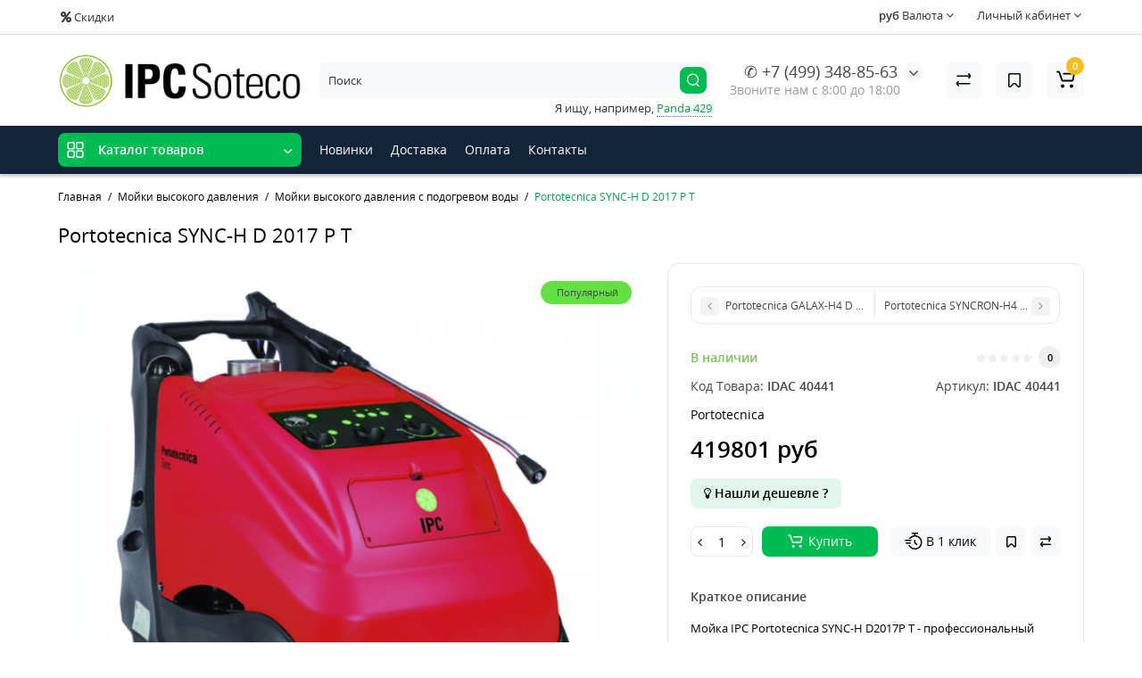

--- FILE ---
content_type: text/html; charset=utf-8
request_url: https://ipc-soteco.com/mojki-vysokogo-davlenija/moyki-s-podogrevom-vody/portotecnica-sync-h-d-2017-p-t
body_size: 25725
content:
<!DOCTYPE html>
<html dir="ltr" lang="ru">
<head>
<meta charset="UTF-8" />
<meta name="viewport" content="width=device-width, initial-scale=1, maximum-scale=1, user-scalable=0">
<meta http-equiv="X-UA-Compatible" content="IE=edge">
<title>Portotecnica SYNC-H D 2017 P T — купить у оф. поставщика</title>
<base href="https://ipc-soteco.com/" />
<meta name="description" content="Portotecnica SYNC-H D 2017 P T — купить у оф. поставщика в России ✔ Поставки оборудования со склада в Москве, а также под заказ с завода Италии 🚚 Быстрая доставка товара в регионы" />
<meta property="og:title" content="Portotecnica SYNC-H D 2017 P T — купить у оф. поставщика" />
<meta property="og:type" content="website" />
<meta property="og:url" content="https://ipc-soteco.com/mojki-vysokogo-davlenija/moyki-s-podogrevom-vody/portotecnica-sync-h-d-2017-p-t" />
<meta property="og:image" content="https://ipc-soteco.com/image/catalog/logo/logo-soteco.png" />
<meta property="og:site_name" content="IPC Soteco" />
<link href="https://ipc-soteco.com/mojki-vysokogo-davlenija/moyki-s-podogrevom-vody/portotecnica-sync-h-d-2017-p-t" rel="canonical" />
<link href="https://ipc-soteco.com/image/catalog/logo/logo.png" rel="icon" />
<link rel="preload" href="catalog/view/theme/cyberstore/stylesheet/fonts/opensans.woff2" as="font" type="font/woff2" crossorigin="anonymous">
<link rel="preload" href="catalog/view/theme/cyberstore/stylesheet/fonts/opensanssemibold.woff2" as="font" type="font/woff2" crossorigin="anonymous">
<link rel="preload" href="catalog/view/theme/cyberstore/font-awesome/fonts/fontawesome-webfont.woff2?v=4.7.0" as="font" type="font/woff2" crossorigin="anonymous">
<link rel="preload" href="catalog/view/theme/cyberstore/stylesheet/bootstrap/fonts/glyphicons-halflings-regular.woff2" as="font" type="font/woff2" crossorigin="anonymous">
<link rel="preload" as="style" href="https://ipc-soteco.com/catalog/view/theme/cyberstore/stylesheet/bootstrap/css/bootstrap.min.css?cs2v=1.3"/><link rel="stylesheet" href="https://ipc-soteco.com/catalog/view/theme/cyberstore/stylesheet/bootstrap/css/bootstrap.min.css?cs2v=1.3"/>
<link rel="preload" as="style" href="https://ipc-soteco.com/catalog/view/javascript/jquery/magnific/magnific-popup.css?cs2v=1.3"/><link rel="stylesheet" href="https://ipc-soteco.com/catalog/view/javascript/jquery/magnific/magnific-popup.css?cs2v=1.3"/>
<link rel="preload" as="style" href="https://ipc-soteco.com/catalog/view/theme/cyberstore/js/owl-carousel/owl.carousel.css?cs2v=1.3"/><link rel="stylesheet" href="https://ipc-soteco.com/catalog/view/theme/cyberstore/js/owl-carousel/owl.carousel.css?cs2v=1.3"/>
<link rel="preload" as="style" href="https://ipc-soteco.com/catalog/view/theme/cyberstore/js/owl-carousel/owl.transitions.css?cs2v=1.3"/><link rel="stylesheet" href="https://ipc-soteco.com/catalog/view/theme/cyberstore/js/owl-carousel/owl.transitions.css?cs2v=1.3"/>
<link rel="preload" as="style" href="https://ipc-soteco.com/catalog/view/theme/cyberstore/font-awesome/css/font-awesome.min.css?cs2v=1.3"/><link rel="stylesheet" href="https://ipc-soteco.com/catalog/view/theme/cyberstore/font-awesome/css/font-awesome.min.css?cs2v=1.3"/>
<link rel="preload" as="style" href="https://ipc-soteco.com/catalog/view/theme/cyberstore/stylesheet/stylesheet.css?cs2v=1.3"/><link rel="stylesheet" href="https://ipc-soteco.com/catalog/view/theme/cyberstore/stylesheet/stylesheet.css?cs2v=1.3"/>
<link rel="preload" as="style" href="https://ipc-soteco.com/catalog/view/theme/cyberstore/stylesheet/menu_v.css?cs2v=1.3"/><link rel="stylesheet" href="https://ipc-soteco.com/catalog/view/theme/cyberstore/stylesheet/menu_v.css?cs2v=1.3"/>
<link rel="preload" as="style" href="https://ipc-soteco.com/catalog/view/theme/cyberstore/stylesheet/stickers.css?cs2v=1.3"/><link rel="stylesheet" href="https://ipc-soteco.com/catalog/view/theme/cyberstore/stylesheet/stickers.css?cs2v=1.3"/>
<link rel="preload" as="style" href="https://ipc-soteco.com/catalog/view/theme/cyberstore/stylesheet/tabs.css?cs2v=1.3"/><link rel="stylesheet" href="https://ipc-soteco.com/catalog/view/theme/cyberstore/stylesheet/tabs.css?cs2v=1.3"/>
<link rel="preload" as="style" href="https://ipc-soteco.com/catalog/view/theme/cyberstore/stylesheet/quickview.css?cs2v=1.3"/><link rel="stylesheet" href="https://ipc-soteco.com/catalog/view/theme/cyberstore/stylesheet/quickview.css?cs2v=1.3"/>
<link rel="preload" as="style" href="https://ipc-soteco.com/catalog/view/theme/cyberstore/stylesheet/csseditor.css?cs2v=1.3"/><link rel="stylesheet" href="https://ipc-soteco.com/catalog/view/theme/cyberstore/stylesheet/csseditor.css?cs2v=1.3"/>
<link rel="preload" as="style" href="https://ipc-soteco.com/catalog/view/theme/cyberstore/js/productany/js/countdown/jquery.countdown_1.css?cs2v=1.3"/><link rel="stylesheet" href="https://ipc-soteco.com/catalog/view/theme/cyberstore/js/productany/js/countdown/jquery.countdown_1.css?cs2v=1.3"/>
<link rel="preload" as="style" href="https://ipc-soteco.com/catalog/view/theme/cyberstore/stylesheet/popup-fastorder/fastorder1.css?cs2v=1.3"/><link rel="stylesheet" href="https://ipc-soteco.com/catalog/view/theme/cyberstore/stylesheet/popup-fastorder/fastorder1.css?cs2v=1.3"/>
<link rel="preload" as="style" href="https://ipc-soteco.com/catalog/view/theme/cyberstore/stylesheet/popup-callback/callback.css?cs2v=1.3"/><link rel="stylesheet" href="https://ipc-soteco.com/catalog/view/theme/cyberstore/stylesheet/popup-callback/callback.css?cs2v=1.3"/>
<link rel="preload" as="style" href="https://ipc-soteco.com/catalog/view/theme/cyberstore/stylesheet/csscallback.css?cs2v=1.3"/><link rel="stylesheet" href="https://ipc-soteco.com/catalog/view/theme/cyberstore/stylesheet/csscallback.css?cs2v=1.3"/>

<link href="catalog/view/theme/cyberstore/stylesheet/popup-found_cheaper_product/stylefcp.css" rel="stylesheet" media="screen" />
<link href="catalog/view/theme/cyberstore/js/social-likes/social-likes_birman.css" rel="stylesheet" media="screen" />
<link href="catalog/view/theme/cyberstore/js/slick/slick.css" rel="stylesheet" media="screen" />
<style>.content-box-cs {padding-left:0px;padding-right:0px;}</style>
<style>
#cart:hover .dropdown-menu{display:block; }
</style>
			<style>header {background-color: #FFFFFF;}</style>
	<script>
if (localStorage.getItem('display') === null) {
localStorage.setItem('display', 'grid');
}
</script>
<style>
@media (min-width: 1500px){
	.container{width:1470px;}
	header .col-md-3.logo-top {width:20%;}
	.h-type-1 .phone-box.col-lg-2 {width: 20.66666667%;}
	.h-type-1 .dop-menu-box {width: 80%;}
	.phone-box.col-lg-push-5 {left: 42.66666667%;}
	.col-md-3.menu-box {width:20%;}
	.breadcrumb.col-lg-offset-3, .breadcrumb.col-md-offset-3 {margin-left: 20.4%;}
	.container .sw-80 {width: 80%;}
	.container .sw-20 {width: 20%;}
	#content.col-md-9 {width: 80%;}
	#column-left.col-md-3,#column-right.col-md-3{ width:20%;}
	.box-search.col-lg-pull-2 {right: 24.66666667%;}
	#menu #menu-list .box-col-3 {width: calc(1450px - 100%);}
	}
</style>
<style>
@media (max-width: 768px) {
.product-thumb .actions div.cart .btn span {display:none;}
.product-thumb .actions div.cart .btn i.fa-lock {width:18px;}
}
.sticker-ns.popular{background: #63E043;}	.sticker-ns.special { color:#FFFFFF; }.sticker-ns.special { background: #FF4F2B;}.sticker-ns.bestseller { color:#000000; }.sticker-ns.bestseller { background: #FFDD36;}.sticker-ns.newproduct{ background: #8E8AFF;}
.product-thumb .product-name {text-align:left;}.product-thumb .product-model {text-align:left;}.product-thumb .rating {text-align:left;} .product-thumb .rating .rating-box{padding-left:0px;}</style>
<script>
function init(elem, options){
elem.addClass('countdownHolder');
$.each(['Days','Hours','Minutes','Sec'],function(i){
var clas;
if (this=='Days') {clas="Дней";}
if (this=='Hours') {clas="Часов";}
if (this=='Minutes') {clas="минут";}
if (this=='Sec') {clas="сек";}
out_timer = "";
out_timer += '<span class="count'+this+'">';
out_timer += '<span class="num-time">';
out_timer += '<span class="position"><span class="digit static">0</span></span>';
out_timer += '<span class="position"><span class="digit static">0</span></span>';
out_timer += '</span>';
out_timer += '<span class="time_productany">'+clas+'</span>';
out_timer += '</span>';
$(out_timer).appendTo(elem);
});
}
var button_shopping = "Продолжить покупки";
var button_checkout = "Оформление заказа";
var link_checkout = "https://ipc-soteco.com/index.php?route=checkout/checkout";
var link_onepcheckout = "https://ipc-soteco.com/index.php?route=checkout/onepcheckout";
var text_showmore = 'Показать еще';
var color_schem = '1';
var loading_masked_img = '<img src="catalog/view/theme/cyberstore/image/ring-alt-'+ color_schem +'.svg" />';
</script>
<link rel="preload" as="script" href="https://ipc-soteco.com/catalog/view/javascript/jquery/jquery-2.1.1.min.js?cs2v=1.3"/><script src="https://ipc-soteco.com/catalog/view/javascript/jquery/jquery-2.1.1.min.js?cs2v=1.3"></script>
<link rel="preload" as="script" href="https://ipc-soteco.com/catalog/view/javascript/jquery/magnific/jquery.magnific-popup.min.js?cs2v=1.3"/><script src="https://ipc-soteco.com/catalog/view/javascript/jquery/magnific/jquery.magnific-popup.min.js?cs2v=1.3"></script>
<link rel="preload" as="script" href="https://ipc-soteco.com/catalog/view/theme/cyberstore/js/owl-carousel/owl.carousel.js?cs2v=1.3"/><script src="https://ipc-soteco.com/catalog/view/theme/cyberstore/js/owl-carousel/owl.carousel.js?cs2v=1.3"></script>
<link rel="preload" as="script" href="https://ipc-soteco.com/catalog/view/javascript/bootstrap/js/bootstrap.min.js?cs2v=1.3"/><script src="https://ipc-soteco.com/catalog/view/javascript/bootstrap/js/bootstrap.min.js?cs2v=1.3"></script>
<link rel="preload" as="script" href="https://ipc-soteco.com/catalog/view/theme/cyberstore/js/jquery.menu-aim.js?cs2v=1.3"/><script src="https://ipc-soteco.com/catalog/view/theme/cyberstore/js/jquery.menu-aim.js?cs2v=1.3"></script>
<link rel="preload" as="script" href="https://ipc-soteco.com/catalog/view/theme/cyberstore/js/showmore.js?cs2v=1.3"/><script src="https://ipc-soteco.com/catalog/view/theme/cyberstore/js/showmore.js?cs2v=1.3"></script>
<link rel="preload" as="script" href="https://ipc-soteco.com/catalog/view/theme/cyberstore/js/common.js?cs2v=1.3"/><script src="https://ipc-soteco.com/catalog/view/theme/cyberstore/js/common.js?cs2v=1.3"></script>
<link rel="preload" as="script" href="https://ipc-soteco.com/catalog/view/theme/cyberstore/js/popup.js?cs2v=1.3"/><script src="https://ipc-soteco.com/catalog/view/theme/cyberstore/js/popup.js?cs2v=1.3"></script>
<link rel="preload" as="script" href="https://ipc-soteco.com/catalog/view/theme/cyberstore/js/productany/js/countdown/jquery.countdown.js?cs2v=1.3"/><script src="https://ipc-soteco.com/catalog/view/theme/cyberstore/js/productany/js/countdown/jquery.countdown.js?cs2v=1.3"></script>
<link rel="preload" as="script" href="https://ipc-soteco.com/catalog/view/theme/cyberstore/js/jquery_lazyload/lazyload.min.js?cs2v=1.3"/><script src="https://ipc-soteco.com/catalog/view/theme/cyberstore/js/jquery_lazyload/lazyload.min.js?cs2v=1.3"></script>

<script src="catalog/view/theme/cyberstore/js/social-likes/social-likes.min.js"></script>
<script src="catalog/view/theme/cyberstore/js/jqzoom/jquery.zoom.min.js"></script>
<script src="catalog/view/theme/cyberstore/js/slick/slick.min.js"></script>
<!-- Yandex.Metrika counter -->
<script type="text/javascript" >
   (function(m,e,t,r,i,k,a){m[i]=m[i]||function(){(m[i].a=m[i].a||[]).push(arguments)};
   m[i].l=1*new Date();k=e.createElement(t),a=e.getElementsByTagName(t)[0],k.async=1,k.src=r,a.parentNode.insertBefore(k,a)})
   (window, document, "script", "https://mc.yandex.ru/metrika/tag.js", "ym");

   ym(87265632, "init", {
        clickmap:true,
        trackLinks:true,
        accurateTrackBounce:true,
        webvisor:true
   });
</script>
<noscript><div><img src="https://mc.yandex.ru/watch/87265632" style="position:absolute; left:-9999px;" alt="" /></div></noscript>
<!-- /Yandex.Metrika counter -->
<style>.htop-b-pc img {margin:0 auto;)</style>

<link rel="apple-touch-icon" sizes="180x180" href="/apple-touch-icon.png">
<link rel="icon" type="image/png" sizes="32x32" href="/favicon-32x32.png">
<link rel="icon" type="image/png" sizes="16x16" href="/favicon-16x16.png">
<link rel="manifest" href="/site.webmanifest">
<link rel="mask-icon" href="/safari-pinned-tab.svg" color="#5bbad5">
<meta name="msapplication-TileColor" content="#da532c">
<meta name="theme-color" content="#ffffff">



</head>
<body class="">
<p id="back-top"><a rel="nofollow" class="btn btn-scroll-top" href="#top"><i class="fa fa-long-arrow-up" aria-hidden="true"></i></a></p>
<nav id="top" >
  <div class="container">
  <div class="row">
  	<div class="pull-left">
		<div class="btn-group box-question">
			<button data-toggle="dropdown" type="button" class="visible-xs visible-sm btn btn-link"><i class="fa fa-ellipsis-v" aria-hidden="true"></i></button>
			<ul class="dropdown-menu dropdown-menu-left header-nav-links cs-dropdown">
				<li><button onclick="location='/special'" type="button" class="btn btn-link"><i class="fa fa-percent"></i> Скидки</button></li>
			</ul>
		</div>
	</div>
		<div class="pull-right">
				<div class="pull-right btn-group box-account">
				<button data-toggle="dropdown" type="button" class="dropdown-toggle btn btn-link">
								<span class="hidden-xs hidden-sm">Личный кабинет</span> <i class="fa fa-angle-down"></i>
								</button>
			<ul class="dropdown-menu dropdown-menu-right cs-dropdown">
								<li><a rel="nofollow" href="https://ipc-soteco.com/index.php?route=account/register">Регистрация</a></li>
				<li><a rel="nofollow" href="javascript:void(0)" id="login-popup" data-load-url="index.php?route=common/login_modal">Авторизация</a></li>
							</ul>
		</div>
				<div class="pull-right box-currency"><div class="pull-left">
<form action="https://ipc-soteco.com/index.php?route=common/currency/currency" method="post" enctype="multipart/form-data" id="currency">
  <div class="btn-group">
    <button class="btn btn-link dropdown-toggle" data-toggle="dropdown">

                    <strong> руб</strong>
            <span class="hidden-xs hidden-sm">Валюта</span> <i class="fa fa-angle-down"></i></button>
    <ul class="dropdown-menu dropdown-menu-right cs-dropdown">
                            <li><button class="currency-select btn btn-link btn-block" type="button" name="EUR">€ Euro</button></li>
                                            <li class="active"><button class="currency-select btn btn-link btn-block" type="button" name="RUB"> руб Рубль</button></li>
                        </ul>
  </div>
  <input type="hidden" name="code" value="" />
  <input type="hidden" name="redirect" value="https://ipc-soteco.com/mojki-vysokogo-davlenija/moyki-s-podogrevom-vody/portotecnica-sync-h-d-2017-p-t" />
</form>
</div>
</div>
		<div class="pull-right box-language"></div>
	</div>
  </div>
  </div>
</nav>
<header class="h-type-1 ">
  <div class="container h-box">
    <div class="row-flex vertical-align">
		<div class="col-xs-12  col-sm-4 col-md-3 logo-top">
			<div class="m-fix-btn">
				<svg width="17" height="17" viewBox="0 0 17 17" fill="none" xmlns="http://www.w3.org/2000/svg">
				<path fill-rule="evenodd" clip-rule="evenodd" d="M8 2C8 0.89543 7.10457 0 6 0H2C0.89543 0 0 0.89543 0 2V6C0 7.10457 0.89543 8 2 8H6C7.10457 8 8 7.10457 8 6V2ZM2 1.5H6L6.08988 1.50806C6.32312 1.55039 6.5 1.75454 6.5 2V6L6.49194 6.08988C6.44961 6.32312 6.24546 6.5 6 6.5H2L1.91012 6.49194C1.67688 6.44961 1.5 6.24546 1.5 6V2L1.50806 1.91012C1.55039 1.67688 1.75454 1.5 2 1.5Z" fill="black"/>
				<path fill-rule="evenodd" clip-rule="evenodd" d="M17 2C17 0.89543 16.1046 0 15 0H11C9.89543 0 9 0.89543 9 2V6C9 7.10457 9.89543 8 11 8H15C16.1046 8 17 7.10457 17 6V2ZM11 1.5H15L15.0899 1.50806C15.3231 1.55039 15.5 1.75454 15.5 2V6L15.4919 6.08988C15.4496 6.32312 15.2455 6.5 15 6.5H11L10.9101 6.49194C10.6769 6.44961 10.5 6.24546 10.5 6V2L10.5081 1.91012C10.5504 1.67688 10.7545 1.5 11 1.5Z" fill="black"/>
				<path fill-rule="evenodd" clip-rule="evenodd" d="M17 11C17 9.89543 16.1046 9 15 9H11C9.89543 9 9 9.89543 9 11V15C9 16.1046 9.89543 17 11 17H15C16.1046 17 17 16.1046 17 15V11ZM11 10.5H15L15.0899 10.5081C15.3231 10.5504 15.5 10.7545 15.5 11V15L15.4919 15.0899C15.4496 15.3231 15.2455 15.5 15 15.5H11L10.9101 15.4919C10.6769 15.4496 10.5 15.2455 10.5 15V11L10.5081 10.9101C10.5504 10.6769 10.7545 10.5 11 10.5Z" fill="black"/>
				<path fill-rule="evenodd" clip-rule="evenodd" d="M8 11C8 9.89543 7.10457 9 6 9H2C0.89543 9 0 9.89543 0 11V15C0 16.1046 0.89543 17 2 17H6C7.10457 17 8 16.1046 8 15V11ZM2 10.5H6L6.08988 10.5081C6.32312 10.5504 6.5 10.7545 6.5 11V15L6.49194 15.0899C6.44961 15.3231 6.24546 15.5 6 15.5H2L1.91012 15.4919C1.67688 15.4496 1.5 15.2455 1.5 15V11L1.50806 10.9101C1.55039 10.6769 1.75454 10.5 2 10.5Z" fill="black"/>
				</svg>
			</div>
			<div id="logo">
											  <a href="https://ipc-soteco.com"><img src="https://ipc-soteco.com/image/catalog/logo/logo-soteco.png" title="IPC Soteco" alt="IPC Soteco" class="img-responsive" /></a>
							  			</div>
		</div>
																						    	     		     		     		     		     		     
		<div class="phone-box col-md-3 col-xs-6 col-sm-8 col-md-6 push-right f-order-3 col-xs-6 col-sm-4 text-sm-left text-xs-left text-md-center">
			<div id="phone" class="has_drop_list">
								<div class="contact-header">
					<span class="hidden-xs header-tel-bicon">
											</span>
					<div class="dropdown-toggle">
													<div class="additional-tel dth">
															<a href="tel:+74993488563" target="_blank">
																✆  +7 (499) 348-85-63</a>
														</div>
																			<span class="drop-icon-info"><i class="car-down fa fa-angle-down"></i></span>
											</div>
										<ul class="dropdown-menu drop-contacts">
												<li class="info-contact">
							<a style="display:inline-block;padding:4px 12px;border-radius:25px;color: #2b2d42;font-size:16px;border: 1px solid #ef233c;" href="javascript:void(0)" onclick="get_modal_callbacking()">Заказать звонок</a>
						</li>
						<li class="line-contact"></li>
																											<li>
																	<a href="mailto:office@ipc-soteco.com" target="_blank">
																				<div class="icon-image"><i class="fa fa-envelope-square"></i></div>
																				office@ipc-soteco.com
									</a>
																	</li>
															<li>
																		<div>
																					пн-пт с 8:00 до 18:00
										</div>
																	</li>
																		</ul>
															<div class="text_after_phone">Звоните нам с 8:00 до 18:00</div>
									</div>
			</div>
		</div>
						<div class="box-search hidden-sm hidden-xs col-xs-12 col-sm-12 col-md-4 col-lg-5 flex-1  f-order-2 search-top"><div id="searchtop">
<div id="search" class="input-group pt20">
<input type="text" name="search" value="" placeholder="Поиск" class="form-control input-lg search-autocomplete" />
  <span class="input-group-btn button_search hc-off">
    <button type="button" class="btn btn-search">
      <svg class="icon-search" width="14" height="16" viewBox="0 0 14 16" fill="none" xmlns="http://www.w3.org/2000/svg">
      <path fill-rule="evenodd" clip-rule="evenodd" d="M13.1765 7.17637C13.1765 3.53779 10.2268 0.588135 6.58824 0.588135C2.94965 0.588135 0 3.53779 0 7.17637C0 10.815 2.94965 13.7646 6.58824 13.7646C10.2268 13.7646 13.1765 10.815 13.1765 7.17637ZM1.23529 7.17637C1.23529 4.22002 3.63189 1.82343 6.58823 1.82343C9.54458 1.82343 11.9412 4.22002 11.9412 7.17637C11.9412 10.1327 9.54458 12.5293 6.58823 12.5293C3.63189 12.5293 1.23529 10.1327 1.23529 7.17637Z" fill="white"/>
      <path d="M10.1563 11.5166C10.3774 11.2992 10.7207 11.2821 10.961 11.4636L11.0298 11.524L13.6167 14.1552C13.8558 14.3984 13.8525 14.7895 13.6093 15.0286C13.3882 15.246 13.0449 15.2631 12.8046 15.0816L12.7358 15.0212L10.1489 12.39C9.90974 12.1468 9.91306 11.7557 10.1563 11.5166Z" fill="white"/>
      </svg>
    </button>
  </span>
</div>
<div id="search_word" class="hidden-xs hidden-sm">Я ищу, например, <a>Panda 429</a></div>
</div>
<script>
function getAjaxLiveSearch(request, response){
    $.ajax({
        url: 'index.php?route=extension/module/cyber_autosearch/ajaxLiveSearch&filter_name=' +  encodeURIComponent(request),
        dataType : 'json',
        success : function(json) {
            response($.map(json, function(item) {
                return {
                    label: item.name,
                    name: item.name1,
                    value: item.product_id,
                    model: item.model,
                    stock_status: item.stock_status,
                    image: item.image,
                    manufacturer: item.manufacturer,
                    price: item.price,
                    special: item.special,
                    category: item.category,
                    rating: item.rating,
                    reviews: item.reviews,
                    href:item.href,
                }
            }));
        }
    });
}
$(document).on('click', '#searchtop input[name="search"]', function () {
  $('#searchtop input[name="search"]').autocompleteSerach({source:getAjaxLiveSearch});
});
</script>
</div>
						<div class="box-cart  col-xs-6 col-sm-4 col-md-2 col-lg-2">
							<div class="compare-h">
					<a rel="nofollow" class="btn btn-compare-h" href="https://ipc-soteco.com/index.php?route=product/compare"  id="compare-total" title="Сравнение товаров (0)">
					<svg width="18" height="18" viewBox="0 0 18 18" fill="none" xmlns="http://www.w3.org/2000/svg">
					<path d="M2.86426 13.4248C2.45004 13.4248 2.11426 13.1361 2.11426 12.7219C2.11426 12.3422 2.39641 11.9813 2.76249 11.9317L2.86426 11.9248L15.8643 11.9248C16.2785 11.9248 16.6143 12.2606 16.6143 12.6748C16.6143 13.0545 16.3321 13.3683 15.966 13.418L15.8643 13.4248L2.86426 13.4248Z" fill="#000"/>
					<path d="M3.85726 15.5246C3.59386 15.7937 3.17748 15.8224 2.88155 15.6077L2.79666 15.536L1.23568 14.008C0.628742 13.4139 0.540627 12.4772 1.00541 11.784L1.09905 11.6571L2.46144 9.97227C2.72189 9.65018 3.19413 9.60022 3.51621 9.86067C3.80902 10.0974 3.87693 10.5093 3.69118 10.8242L3.62781 10.9154L2.26542 12.6002C2.19787 12.6838 2.19248 12.7987 2.24587 12.8869L2.28493 12.9361L3.84592 14.464C4.14193 14.7538 4.147 15.2286 3.85726 15.5246Z" fill="#000"/>
					<path d="M15.0547 3.44019C15.4689 3.44019 15.8047 3.77597 15.8047 4.19019C15.8047 4.56988 15.5225 4.88368 15.1565 4.93334L15.0547 4.94019L2.05469 4.94019C1.64047 4.94019 1.30469 4.6044 1.30469 4.19019C1.30469 3.81049 1.58684 3.49669 1.95292 3.44703L2.05469 3.44019L15.0547 3.44019Z" fill="#000"/>
					<path d="M14.0617 1.36307C14.3251 1.09397 14.7415 1.06531 15.0374 1.28001L15.1223 1.35172L16.6833 2.87966C17.2902 3.47375 17.3783 4.41052 16.9135 5.10367L16.8199 5.23064L15.4575 6.91543C15.1971 7.23751 14.7248 7.28747 14.4027 7.02702C14.1099 6.79025 14.042 6.37844 14.2278 6.06354L14.2911 5.97225L15.6535 4.28746C15.7211 4.20393 15.7265 4.08901 15.6731 4.00083L15.634 3.95161L14.073 2.42367C13.777 2.13392 13.7719 1.65908 14.0617 1.36307Z" fill="#000"/>
					</svg>
					</a>
				</div>
									<div class="wishlist-h">
				<a rel="nofollow" class="btn btn-wishlist-h" href="https://ipc-soteco.com/index.php?route=account/wishlist" id="wishlist-total" title="Закладки (0)">
				<svg width="14" height="18" viewBox="0 0 14 18" fill="none" xmlns="http://www.w3.org/2000/svg"><path fill-rule="evenodd" clip-rule="evenodd" d="M14 2.95459C14 1.85002 13.1046 0.95459 12 0.95459H2C0.89543 0.95459 0 1.85002 0 2.95459V15.137C0 15.6755 0.217112 16.1912 0.602229 16.5675C1.39225 17.3395 2.6585 17.3248 3.43047 16.5348L6.28477 13.6137L6.39628 13.5153C6.79207 13.2148 7.35894 13.2491 7.71523 13.6137L10.5695 16.5348C10.9458 16.9199 11.4616 17.137 12 17.137C13.1046 17.137 14 16.2416 14 15.137V2.95459ZM2 2.45459H12L12.0899 2.46265C12.3231 2.50498 12.5 2.70913 12.5 2.95459V15.137L12.4919 15.2269C12.4496 15.4601 12.2455 15.637 12 15.637C11.8654 15.637 11.7365 15.5827 11.6424 15.4865L8.78808 12.5654L8.65882 12.4421C7.68661 11.5781 6.19738 11.6015 5.25279 12.5245L2.35762 15.4865L2.28904 15.5451C2.09575 15.6824 1.82612 15.6662 1.65056 15.4946C1.55428 15.4006 1.5 15.2716 1.5 15.137V2.95459L1.50806 2.86471C1.55039 2.63146 1.75454 2.45459 2 2.45459Z" fill="#000"/></svg>
				</a>
			</div>
					<div class="shopping-cart type_cart">
<div id="cart" class="btn-group btn-block">
  <button type="button" data-toggle="dropdown" class="btn btn-block dropdown-toggle">
		<svg class="shop-bag" width="21" height="19" viewBox="0 0 21 19" fill="none" xmlns="http://www.w3.org/2000/svg">
  <path fill-rule="evenodd" clip-rule="evenodd" d="M0.0996094 1.0001C0.0996094 0.503041 0.502553 0.100098 0.999609 0.100098H2.3909C3.19834 0.100098 3.91761 0.610433 4.18428 1.3726M4.18428 1.3726L7.21456 10.0331C7.21456 10.0331 7.21455 10.0331 7.21456 10.0331C7.2286 10.0732 7.26646 10.1001 7.30896 10.1001H17.5827C17.6303 10.1001 17.6712 10.0667 17.6807 10.0201L18.8727 4.18431C18.8727 4.1843 18.8727 4.18432 18.8727 4.18431C18.8853 4.12232 18.838 4.06427 18.7747 4.06427H8.17454C7.67748 4.06427 7.27454 3.66132 7.27454 3.16427C7.27454 2.66721 7.67748 2.26427 8.17454 2.26427H18.7747C19.9768 2.26427 20.8768 3.36663 20.6363 4.54447L19.4443 10.3803C19.2636 11.2649 18.4855 11.9001 17.5827 11.9001H7.30896C6.50153 11.9001 5.78227 11.3898 5.51558 10.6277L2.48528 1.96707C2.47125 1.92697 2.43339 1.9001 2.3909 1.9001H0.999609C0.502553 1.9001 0.0996094 1.49715 0.0996094 1.0001" fill="white"/>
  <path d="M7 19C8.10457 19 9 18.1046 9 17C9 15.8954 8.10457 15 7 15C5.89543 15 5 15.8954 5 17C5 18.1046 5.89543 19 7 19Z" fill="white"/>
  <path d="M17 19C18.1046 19 19 18.1046 19 17C19 15.8954 18.1046 15 17 15C15.8954 15 15 15.8954 15 17C15 18.1046 15.8954 19 17 19Z" fill="white"/>
  </svg>
	    <span class="cart-total"><span class="products"><b>0</b> <span class="text_product">Tоваров,</span></span><span class="prices">на <b>0<span class="cs-currency"> руб</span></b></span></span>
  </button>
  <ul class="dropdown-menu pull-right"  >
        <li>
      <p class="text-center">Ваша корзина пуста!</p>
    </li>
      </ul>
</div>
</div>

		</div>
			</div>
  </div>
</header>
	<div class="menu-header-box full-mw h-type-1 ">
		<div class="container ">
			<div class="row h-type-2-sb">
						<div class="col-sm-12 col-md-3 menu-box ">
						<nav id="menu" class="btn-group btn-block">
				<button type="button" class="btn btn-menu btn-block dropdown-toggle hidden-md hidden-lg" data-toggle="dropdown">
					<svg width="19" height="18" viewBox="0 0 19 18" fill="none" xmlns="http://www.w3.org/2000/svg">
					<path fill-rule="evenodd" clip-rule="evenodd" d="M8.97059 2.11765C8.97059 0.948103 8.02249 0 6.85294 0H2.61765C1.4481 0 0.5 0.948103 0.5 2.11765V6.35294C0.5 7.52249 1.4481 8.47059 2.61765 8.47059H6.85294C8.02249 8.47059 8.97059 7.52249 8.97059 6.35294V2.11765ZM2.61765 1.58824H6.85294L6.9481 1.59676C7.19507 1.64159 7.38235 1.85775 7.38235 2.11765V6.35294L7.37382 6.4481C7.329 6.69507 7.11284 6.88235 6.85294 6.88235H2.61765L2.52248 6.87382C2.27551 6.829 2.08824 6.61284 2.08824 6.35294V2.11765L2.09676 2.02248C2.14159 1.77551 2.35775 1.58824 2.61765 1.58824Z" fill="white"/>
					<path fill-rule="evenodd" clip-rule="evenodd" d="M18.4999 2.11765C18.4999 0.948103 17.5518 0 16.3822 0H12.1469C10.9774 0 10.0293 0.948103 10.0293 2.11765V6.35294C10.0293 7.52249 10.9774 8.47059 12.1469 8.47059H16.3822C17.5518 8.47059 18.4999 7.52249 18.4999 6.35294V2.11765ZM12.1471 1.58824H16.3824L16.4775 1.59676C16.7245 1.64159 16.9118 1.85775 16.9118 2.11765V6.35294L16.9032 6.4481C16.8584 6.69507 16.6423 6.88235 16.3824 6.88235H12.1471L12.0519 6.87382C11.8049 6.829 11.6176 6.61284 11.6176 6.35294V2.11765L11.6262 2.02248C11.671 1.77551 11.8872 1.58824 12.1471 1.58824Z" fill="white"/>
					<path fill-rule="evenodd" clip-rule="evenodd" d="M18.4999 11.6469C18.4999 10.4774 17.5518 9.5293 16.3822 9.5293H12.1469C10.9774 9.5293 10.0293 10.4774 10.0293 11.6469V15.8822C10.0293 17.0518 10.9774 17.9999 12.1469 17.9999H16.3822C17.5518 17.9999 18.4999 17.0518 18.4999 15.8822V11.6469ZM12.1471 11.1176H16.3824L16.4775 11.1262C16.7245 11.171 16.9118 11.3872 16.9118 11.6471V15.8824L16.9032 15.9775C16.8584 16.2245 16.6423 16.4118 16.3824 16.4118H12.1471L12.0519 16.4032C11.8049 16.3584 11.6176 16.1423 11.6176 15.8824V11.6471L11.6262 11.5519C11.671 11.3049 11.8872 11.1176 12.1471 11.1176Z" fill="white"/>
					<path fill-rule="evenodd" clip-rule="evenodd" d="M8.97059 11.6469C8.97059 10.4774 8.02249 9.5293 6.85294 9.5293H2.61765C1.4481 9.5293 0.5 10.4774 0.5 11.6469V15.8822C0.5 17.0518 1.4481 17.9999 2.61765 17.9999H6.85294C8.02249 17.9999 8.97059 17.0518 8.97059 15.8822V11.6469ZM2.61765 11.1176H6.85294L6.9481 11.1262C7.19507 11.171 7.38235 11.3872 7.38235 11.6471V15.8824L7.37382 15.9775C7.329 16.2245 7.11284 16.4118 6.85294 16.4118H2.61765L2.52248 16.4032C2.27551 16.3584 2.08824 16.1423 2.08824 15.8824V11.6471L2.09676 11.5519C2.14159 11.3049 2.35775 11.1176 2.61765 11.1176Z" fill="white"/>
					</svg>
					<span class="text-category hidden-xs hidden-sm">Каталог товаров</span>
				</button>
				<button type="button" class="btn btn-menu btn-block dropdown-toggle hidden-xs hidden-sm" data-toggle="dropdown">
					<svg class="menu-icon" width="19" height="18" viewBox="0 0 19 18" fill="none" xmlns="http://www.w3.org/2000/svg">
					<path fill-rule="evenodd" clip-rule="evenodd" d="M8.97059 2.11765C8.97059 0.948103 8.02249 0 6.85294 0H2.61765C1.4481 0 0.5 0.948103 0.5 2.11765V6.35294C0.5 7.52249 1.4481 8.47059 2.61765 8.47059H6.85294C8.02249 8.47059 8.97059 7.52249 8.97059 6.35294V2.11765ZM2.61765 1.58824H6.85294L6.9481 1.59676C7.19507 1.64159 7.38235 1.85775 7.38235 2.11765V6.35294L7.37382 6.4481C7.329 6.69507 7.11284 6.88235 6.85294 6.88235H2.61765L2.52248 6.87382C2.27551 6.829 2.08824 6.61284 2.08824 6.35294V2.11765L2.09676 2.02248C2.14159 1.77551 2.35775 1.58824 2.61765 1.58824Z" fill="white"/>
					<path fill-rule="evenodd" clip-rule="evenodd" d="M18.4999 2.11765C18.4999 0.948103 17.5518 0 16.3822 0H12.1469C10.9774 0 10.0293 0.948103 10.0293 2.11765V6.35294C10.0293 7.52249 10.9774 8.47059 12.1469 8.47059H16.3822C17.5518 8.47059 18.4999 7.52249 18.4999 6.35294V2.11765ZM12.1471 1.58824H16.3824L16.4775 1.59676C16.7245 1.64159 16.9118 1.85775 16.9118 2.11765V6.35294L16.9032 6.4481C16.8584 6.69507 16.6423 6.88235 16.3824 6.88235H12.1471L12.0519 6.87382C11.8049 6.829 11.6176 6.61284 11.6176 6.35294V2.11765L11.6262 2.02248C11.671 1.77551 11.8872 1.58824 12.1471 1.58824Z" fill="white"/>
					<path fill-rule="evenodd" clip-rule="evenodd" d="M18.4999 11.6469C18.4999 10.4774 17.5518 9.5293 16.3822 9.5293H12.1469C10.9774 9.5293 10.0293 10.4774 10.0293 11.6469V15.8822C10.0293 17.0518 10.9774 17.9999 12.1469 17.9999H16.3822C17.5518 17.9999 18.4999 17.0518 18.4999 15.8822V11.6469ZM12.1471 11.1176H16.3824L16.4775 11.1262C16.7245 11.171 16.9118 11.3872 16.9118 11.6471V15.8824L16.9032 15.9775C16.8584 16.2245 16.6423 16.4118 16.3824 16.4118H12.1471L12.0519 16.4032C11.8049 16.3584 11.6176 16.1423 11.6176 15.8824V11.6471L11.6262 11.5519C11.671 11.3049 11.8872 11.1176 12.1471 11.1176Z" fill="white"/>
					<path fill-rule="evenodd" clip-rule="evenodd" d="M8.97059 11.6469C8.97059 10.4774 8.02249 9.5293 6.85294 9.5293H2.61765C1.4481 9.5293 0.5 10.4774 0.5 11.6469V15.8822C0.5 17.0518 1.4481 17.9999 2.61765 17.9999H6.85294C8.02249 17.9999 8.97059 17.0518 8.97059 15.8822V11.6469ZM2.61765 11.1176H6.85294L6.9481 11.1262C7.19507 11.171 7.38235 11.3872 7.38235 11.6471V15.8824L7.37382 15.9775C7.329 16.2245 7.11284 16.4118 6.85294 16.4118H2.61765L2.52248 16.4032C2.27551 16.3584 2.08824 16.1423 2.08824 15.8824V11.6471L2.09676 11.5519C2.14159 11.3049 2.35775 11.1176 2.61765 11.1176Z" fill="white"/>
					</svg>
					<span class="text-category">Каталог товаров</span>
					<svg class="menu-icon-arrow" width="10" height="5" viewBox="0 0 10 5" fill="none" xmlns="http://www.w3.org/2000/svg"><path d="M8.48438 0.999949L5.3232 3.82779C4.93562 4.1745 4.34699 4.16629 3.96923 3.8089L1.0002 0.999949" stroke="white" stroke-width="1.5" stroke-linecap="round"/></svg>
				</button>
				<ul id="menu-list" class="dropdown-menu">
																		<li class="dropdown ">
							<span class="toggle-child">
								<i class="fa fa-plus plus"></i>
								<i class="fa fa-minus minus"></i>
							</span>
								<a href="pylesosy"  class="parent-link dropdown-img">
																			<img alt="Пылесосы" class="nsmenu-thumb " src="https://ipc-soteco.com/image/cache/catalog/cat-icon/i2-25x25.png"/>
																											<div class="item-name himg">Пылесосы</div>
									<div class="item-dop-info himg"></div>
																		<i class="fa fa-angle-right arrow"></i>
								</a>

																								  <div class="ns-dd dropdown-menu-simple nsmenu-type-category-simple">
										<ul class="list-unstyled nsmenu-haschild">
																						<li >
												<a href="https://ipc-soteco.com/pylesosy/professionalnye-pylesosy">Профессиональные Пылесосы</a>
																							</li>
																						<li >
												<a href="https://ipc-soteco.com/pylesosy/pylesosy-dlya-vlazhnoy-i-suhoy-uborki">Пылесосы для влажной и сухой уборки</a>
																							</li>
																						<li >
												<a href="https://ipc-soteco.com/pylesosy/pylesosy-dlya-stroitelnyh-rabot">Пылесосы для строительных работ</a>
																							</li>
																						<li >
												<a href="https://ipc-soteco.com/pylesosy/pylesosy-dlya-suhoy-uborki">Пылесосы для сухой уборки</a>
																							</li>
																						<li >
												<a href="https://ipc-soteco.com/pylesosy/himchistki-tornado">Химчистки TORNADO</a>
																							</li>
																					</ul>
									</div>
																		
																														
										
										
										
																	</li>
																								<li class="dropdown ">
							<span class="toggle-child">
								<i class="fa fa-plus plus"></i>
								<i class="fa fa-minus minus"></i>
							</span>
								<a href="polomoechnye-mashiny"  class="parent-link dropdown-img">
																			<img alt="Поломоечные машины" class="nsmenu-thumb " src="https://ipc-soteco.com/image/cache/catalog/cat-icon/i3-25x25.png"/>
																											<div class="item-name himg">Поломоечные машины</div>
									<div class="item-dop-info himg"></div>
																		<i class="fa fa-angle-right arrow"></i>
								</a>

																								  <div class="ns-dd dropdown-menu-simple nsmenu-type-category-simple">
										<ul class="list-unstyled nsmenu-haschild">
																						<li >
												<a href="https://ipc-soteco.com/polomoechnye-mashiny/akkumulyatornye-polomoechnye-mashiny">Аккумуляторные поломоечные машины</a>
																							</li>
																						<li >
												<a href="https://ipc-soteco.com/polomoechnye-mashiny/zapchasti-dlya-polomoechnyh-mashin">Запчасти для поломоечных машин</a>
																							</li>
																						<li >
												<a href="https://ipc-soteco.com/polomoechnye-mashiny/setevye-mashiny-elektricheskie">Сетевые машины электрические</a>
																							</li>
																					</ul>
									</div>
																		
																														
										
										
										
																	</li>
																								<li class="dropdown ">
							<span class="toggle-child">
								<i class="fa fa-plus plus"></i>
								<i class="fa fa-minus minus"></i>
							</span>
								<a href="mojki-vysokogo-davlenija"  class="parent-link dropdown-img">
																			<img alt="Мойки высокого давления" class="nsmenu-thumb " src="https://ipc-soteco.com/image/cache/catalog/cat-icon/i-25x25.png"/>
																											<div class="item-name himg">Мойки высокого давления</div>
									<div class="item-dop-info himg"></div>
																		<i class="fa fa-angle-right arrow"></i>
								</a>

																								  <div class="ns-dd dropdown-menu-simple nsmenu-type-category-simple">
										<ul class="list-unstyled nsmenu-haschild">
																						<li >
												<a href="https://ipc-soteco.com/mojki-vysokogo-davlenija/bytovye-minimoyki-portotecnica">Бытовые минимойки Portotecnica</a>
																							</li>
																						<li >
												<a href="https://ipc-soteco.com/mojki-vysokogo-davlenija/professionalnye-moyki-bez-nagreva-vody">Профессиональные мойки высокого давления</a>
																							</li>
																						<li >
												<a href="https://ipc-soteco.com/mojki-vysokogo-davlenija/monobloki-vysokogo-davleniya">Моноблоки высокого давления</a>
																							</li>
																						<li >
												<a href="https://ipc-soteco.com/mojki-vysokogo-davlenija/nasosy-dlya-moyki-vysokogo-davleniya">Насосы для мойки высокого давления</a>
																							</li>
																						<li >
												<a href="https://ipc-soteco.com/mojki-vysokogo-davlenija/stacionarnye-moyki-avd">Стационарные мойки высокого давления (АВД)</a>
																							</li>
																						<li >
												<a href="https://ipc-soteco.com/mojki-vysokogo-davlenija/elektrodvigateli-dlya-moyki-avd">Электродвигатели для мойки (АВД)</a>
																							</li>
																						<li >
												<a href="https://ipc-soteco.com/mojki-vysokogo-davlenija/moyki-s-podogrevom-vody">Мойки высокого давления с подогревом воды</a>
																							</li>
																						<li >
												<a href="https://ipc-soteco.com/mojki-vysokogo-davlenija/generatory-goryachey-vody-boylery-dlya-avtomoek">Генераторы горячей воды (бойлеры) для автомоек</a>
																							</li>
																						<li >
												<a href="https://ipc-soteco.com/mojki-vysokogo-davlenija/avtonomnye-benzinovye-moyki">Автономные бензиновые мойки высокого давления</a>
																							</li>
																					</ul>
									</div>
																		
																														
										
										
										
																	</li>
																									<li >
									<a  class="dropdown-img" href="turbiny-dlya-pylesosov">
																					<img alt="Турбины для пылесосов" class="nsmenu-thumb " src="https://ipc-soteco.com/image/cache/catalog/cat-icon/i-6-25x25.png"/>
																																								<div class="item-name himg">Турбины для пылесосов</div>
										<div class="item-dop-info himg"></div>
									</a>
								</li>
																									<li class="hidden-md hidden-lg">
									<a  class="dropdown-img" href="index.php?route=product/cyber_latestpage">
																																								<div class="item-name">Новинки</div>
										<div class="item-dop-info"></div>
									</a>
								</li>
																									<li class="hidden-md hidden-lg">
									<a  class="dropdown-img" href="delivery">
																																								<div class="item-name">Доставка</div>
										<div class="item-dop-info"></div>
									</a>
								</li>
																									<li class="hidden-md hidden-lg">
									<a  class="dropdown-img" href="oplata">
																																								<div class="item-name">Оплата</div>
										<div class="item-dop-info"></div>
									</a>
								</li>
																									<li class="hidden-md hidden-lg">
									<a target="_blank" data-target="link" href="/contact">
																																								<div class="item-name">Контакты</div>
										<div class="item-dop-info"></div>
									</a>
								</li>
															</ul>
			</nav>
								<div id="maskMenuHC"></div>
									</div>
				<div class="col-md-9 dop-menu-box hidden-xs hidden-sm clearfix">
				<nav id="additional-menu" class="navbar hmenu_type">
		<div>
		  <ul class="nav navbar-nav">
																																																																															<li><a  class="no-img-parent-link" href="index.php?route=product/cyber_latestpage">
																								Новинки</a></li>
																											<li><a  class="no-img-parent-link" href="delivery">
																								Доставка</a></li>
																											<li><a  class="no-img-parent-link" href="oplata">
																								Оплата</a></li>
																											<li><a target="_blank" data-target="link" class="no-img-parent-link" href="/contact">
																								Контакты</a></li>
														  </ul>
		</div>
		<div class="dop-menu-show_more">
			<span class="prev-m"><i class="fa fa-angle-left"></i></span>
			<span class="total-sections"></span>
			<span class="next-m"><i class="fa fa-angle-right"></i></span>
		</div>
	   </nav>
	    		  <div id="maskMenuDop"></div>
			  </div>
<script>
(function($) {
        var container, menu, wrapper, show_more_btn, items, items_widths, total_width, total_sections = 1,
            current_menu_section = 1,
            prev_width = 0;
        function toggle_menu_items() {
            info_total_sections.html(current_menu_section + '/' + total_sections);
            var arr, widths = $.extend(true, [], items_widths), section;
            arr = items;
            section = current_menu_section;
            if(current_menu_section == 1){
            	show_more_btn_prev.addClass('off-prev-m');
	            var sum = 0;
	            arr.each(function(i) {
	                var $item = $(this);
	                show_menu_item($item);
	                sum += widths[i];
	                if(section == 1){
	                	$item.removeClass('item_menu_hidden');
	                }
	                if(section > 1){
	            		$item.addClass('item_menu_hidden');
	            	}

	                if (sum > total_width) {
	            		section += 1;
	            		sum = 0;
	            		$item.addClass('item_menu_hidden');
	            		$item.addClass('section_' + section);
	            	} else {
	            		$item.addClass('section_' + section);
	            	}
	            });
             }

        }
        function prev_items() {
        	 info_total_sections.html(current_menu_section + '/' + total_sections);
            $('.section_' + (current_menu_section + 1)).addClass('item_menu_hidden');
            $('.section_' + current_menu_section).removeClass('item_menu_hidden');
        }
        function next_items() {
        	 info_total_sections.html(current_menu_section + '/' + total_sections);
            $('.section_' + current_menu_section).removeClass('item_menu_hidden');
            $('.section_' + (current_menu_section - 1)).addClass('item_menu_hidden');
        }
        function show_menu_item(elem) {
            elem.removeClass('item_menu_hidden');
            elem.removeClass(function (index, className) {
				return (className.match (/(^|\s)section_\S+/g) || []).join(' ');
			});
        }

        function cs__menu_init() {
        	container = $('#additional-menu');
            menu = $('.nav.navbar-nav', container);
            menu.css('visibility', 'hidden');
            wrapper = menu.parent();
            show_more_btn = $('.dop-menu-show_more');
            show_more_btn_prev = $('.dop-menu-show_more .prev-m');
            show_more_btn_next = $('.dop-menu-show_more .next-m');
            info_total_sections = $('.dop-menu-show_more .total-sections');
            items = menu.children();
            show_more_btn.hide();
            var sum = 0;
            items_widths = [];
            total_width = 0;
            total_width = container.innerWidth() - show_more_btn.outerWidth();

            show_menu_item(items);
            items.css('width', 'auto');
            items.each(function(i) {
                var item = $(this);
                items_widths[i] = item.get(0).getBoundingClientRect().width;
                item.css('width', item.get(0).getBoundingClientRect().width);
                sum += items_widths[i];

            });

            total_sections = Math.ceil(sum / total_width);

            if (total_sections > 1) {
                wrapper.css('width', total_width);
                show_more_btn.css('display', 'inline-block');
            } else {
            	wrapper.css('width', '');
                show_more_btn.hide();
            }
            current_menu_section = 1;

            toggle_menu_items();
            menu.css('visibility', 'visible');
            show_more_btn.off('click');
            show_more_btn_prev.click(function() {
            	if(current_menu_section === 1) {
                    current_menu_section = 1;
                    show_more_btn_prev.addClass('off-prev-m');
                } else {
                	current_menu_section -= 1;
                	if(current_menu_section === 1){
                		show_more_btn_prev.addClass('off-prev-m');
                		if(total_sections == 2){
                			show_more_btn_next.removeClass('off-next-m');
                		}
                    } else {
                    	show_more_btn_prev.removeClass('off-prev-m');
                    	show_more_btn_next.removeClass('off-next-m');
                    }
                	prev_items();
                }
            });
            show_more_btn_next.click(function() {
            	if (current_menu_section === total_sections) {
                    current_menu_section = total_sections;
                    show_more_btn_next.addClass('off-next-m');
                } else {
                    current_menu_section += 1;
                    if(current_menu_section === total_sections){
                    	show_more_btn_next.addClass('off-next-m');
                    } else {
                    	show_more_btn_next.removeClass('off-next-m');
                    }
                    if(current_menu_section >= 1){
                    	show_more_btn_prev.removeClass('off-prev-m');
                    }
                    next_items();
                }
            });
        }
        $(document).ready(function() {
           setTimeout(function () {
					cs__menu_init();
				}, 300);
            $(window).resize(function() {
            	//$('#additional-menu .nav.navbar-nav').css('visibility', 'hidden');
            	$('#additional-menu div').removeAttr('style');
            	$('.dop-menu-show_more').hide();
                setTimeout(function () {
					cs__menu_init();
				}, 1500);
            });
            if (window.addEventListener) {
                window.addEventListener('orientationchange', function() {
                    cs__menu_init();
                }, false);
            }
        });
})(window.jQuery);
</script>
	  <script>
$(document).ready(function() {
	$(function() {
		if (viewport().width <= 991) {
			$('.box-search #searchtop').insertAfter('#menu button:eq(0)');
		}
		$(window).resize(function() {
			if (viewport().width <= 991) {
				$('#top-fixed').remove();
				$('.box-search #searchtop').insertAfter('#menu button:eq(0)');
			} else {
				$('.box-search').prepend( $('#menu #searchtop') );
			}
		});
	});
});
</script>
<script>
$(document).ready(function() {
	var width_fmns = viewport().width;
	var header_h = $('.menu-header-box').offset().top;
	var htop_b = 0;
	setTimeout(function () {
		htop_b = $('.htop-b-pc').outerHeight();
	}, 100);

	var menu_v = $('#menu #menu-list').outerHeight();
	if (width_fmns >= 992) {
	$(window).scroll(function(){
		if($(this).scrollTop() > header_h + htop_b + 65 && viewport().width >= 992) {
			if($("#top-fixed").length==0) {

				html_fix_menu = '<header></header>';
				html_fix_menu += '<div class="menu-header-box full-mw h-type-1 ">';
				html_fix_menu += '<div class="container">';
				html_fix_menu += '<div class="row h-type-2-sb">';
				html_fix_menu += '</div></div></div>';

				$('header .dropdown-menu.autosearch').css('display','none');
				$('#top').before('<div id="top-fixed" class="hidden-xs hidden-sm h-type-1 hmenu_type-1">'+ html_fix_menu +'</div>');
									$('header > ').clone().appendTo('#top-fixed header');
																$('.menu-box').clone().appendTo('#top-fixed .menu-header-box .container > .row');
						$('#additional-menu').parent().clone().appendTo('#top-fixed .menu-header-box .container > .row');
													

				$('#top-fixed #menu-list').removeClass('nsmenu-block');
				$('#top-fixed').addClass('fixed-top-header');
				$('#top-fixed #menu-list').menuAim({
					activateCallback: activateSubmenu_fixed,
					deactivateCallback: deactivateSubmenu_fixed,
				});
				function activateSubmenu_fixed(row) {$(row).addClass('menu-open');}
				function deactivateSubmenu_fixed(row) {$(row).removeClass('menu-open');}
				function exitMenu_fixed(row) {return true;}
				$('#top-fixed .dropdown-menu-simple .nsmenu-haschild').menuAim({
					activateCallback: activateSubmenu2level_fixed,
					deactivateCallback: deactivateSubmenu2level_fixed,
				});
				function activateSubmenu2level_fixed(row) {$(row).addClass('menu-open-2level');}
				function deactivateSubmenu2level_fixed(row) {$(row).removeClass('menu-open-2level');}
				function exitMenu2level_fixed(row) {return true;}
				$('#top-fixed #search a').bind('click', function() {
					$("#top-fixed #selected_category").val($(this).attr('data-idsearch'));
					$('#top-fixed .category-name').html($(this).html());
				});
				$('#top-fixed #phone .contact-header').hover(function() {
				  $(this).find('#top-fixed .drop-contacts').stop(true, true).delay(10).fadeIn(10);
				  $(this).addClass('open');
				}, function() {
				   $(this).find('#top-fixed .drop-contacts').stop(true, true).delay(10).fadeOut(10);
					$(this).removeClass('open');
				});
				$('#top-fixed #additional-menu li.dropdown').hover(function() {
					$(this).find('.dropdown-menu').stop(true, true).delay(10);
					$(this).addClass('open');
					$('#maskMenuDop').addClass('open');
					$(this).find('.dropdown-toggle').attr('aria-expanded', 'true');
				}, function() {
					$(this).find('.dropdown-menu').stop(true, true).delay(10);
					$(this).removeClass('open');
					$('#maskMenuDop').removeClass('open');
					$(this).find('.dropdown-toggle').attr('aria-expanded', 'false')
				});
				$('#top-fixed .btn-search').bind('click', function() {
					url = $('base').attr('href') + 'index.php?route=product/search';
					var value = $('#top-fixed input[name=\'search\']').val();
					if (value) {
						url += '&search=' + encodeURIComponent(value);
					} else {
						url += '&search=';
					}
					var category_id = $('#top-fixed input[name=\'category_id\']').prop('value');
					if (category_id > 0) {url += '&category_id=' + encodeURIComponent(category_id) + '&sub_category=true';}
					location = url;
				});
			}
		} else {
			$('#top-fixed').remove();
		}
	});
	}
		$(document).on('click', '#top-fixed .m-fix-btn', function () {
		$(this).toggleClass('rotate-icon');
		$('#top-fixed').toggleClass('open-fix-mm');
	});
	});
</script>

				
			</div>
		</div>
	</div>

<div itemscope itemtype="http://schema.org/Product" class="container">
<div class="col-sm-12 content-box-cs">
<div class="breadcrumbs-box">
	<ul class="breadcrumb" itemscope itemtype="https://schema.org/BreadcrumbList">
									<li itemprop="itemListElement" itemscope itemtype="http://schema.org/ListItem">
					<a itemprop="item" href="https://ipc-soteco.com">
					  						  <meta itemprop="name" content="Главная" />
						  <span>Главная</span>
											</a>
					<meta itemprop="position" content="1" />
				  </li>
												<li itemprop="itemListElement" itemscope itemtype="http://schema.org/ListItem">
					<a itemprop="item" href="https://ipc-soteco.com/mojki-vysokogo-davlenija">
					  						  <span itemprop="name">Мойки высокого давления</span>
											</a>
					<meta itemprop="position" content="2" />
				  </li>
												<li itemprop="itemListElement" itemscope itemtype="http://schema.org/ListItem">
					<a itemprop="item" href="https://ipc-soteco.com/mojki-vysokogo-davlenija/moyki-s-podogrevom-vody">
					  						  <span itemprop="name">Мойки высокого давления с подогревом воды</span>
											</a>
					<meta itemprop="position" content="3" />
				  </li>
												<li itemprop="itemListElement" itemscope itemtype="http://schema.org/ListItem">
				<link itemprop="item" href="https://ipc-soteco.com/mojki-vysokogo-davlenija/moyki-s-podogrevom-vody/portotecnica-sync-h-d-2017-p-t">
								  <span itemprop="name">Portotecnica SYNC-H D 2017 P T</span>
								<meta itemprop="position" content="4" />
				</li>
						</ul>
</div>
  <div class="row">
				<div id="content" class="col-sm-12">
	<h1 class="h1-prod-name" itemprop="name">Portotecnica SYNC-H D 2017 P T</h1>
	

				
			
	  <div class="row fix">
				<div class="col-xs-12 col-sm-6 col-md-6 col-lg-7 sticky-left-block">
		  				<div id="fix_image">
				<div class="thumbnails">
											<div class="general-image">
							<div id="image-box">
								<div class="stickers-ns">
																																					<div class="sticker-ns popular">
											<i class="fa  "></i>
											<span>Популярный</span>
										</div>
																										</div>
								<div class="slider-main-img">
								  <div class="item">
									<a  class="main-image thumbnail" href="https://ipc-soteco.com/image/cache/catalog/portotehnika/s%20nagrevom/29-900x900.png" title="Portotecnica SYNC-H D 2017 P T">
									  <img data-num="0" itemprop="image" class="img-responsive" src="https://ipc-soteco.com/image/cache/catalog/portotehnika/s%20nagrevom/29-700x700.png" title="Portotecnica SYNC-H D 2017 P T" alt="Portotecnica SYNC-H D 2017 P T" />
									</a>
								  </div>
								  								</div>
							</div>
						</div>
														</div>
				</div>
		  		</div>
		<div class="col-xs-12 col-sm-6 col-md-6 col-lg-5">
		<div id="product">
						<div id="next-prev-box"><div class="nextprevprod btn-group">
    		<button id="prev-prod-btn" type="button" onclick="location.href='https://ipc-soteco.com/mojki-vysokogo-davlenija/moyki-s-podogrevom-vody/portotecnica-galax-h4-d-2017-p4-t'" class="btn prev-prod-btn "><i class="fa fa-angle-left"></i><span>Portotecnica GALAX-H4 D 2017 P4 T</span></button>
	    		<button id="next-prod-btn" type="button" onclick="location.href='https://ipc-soteco.com/mojki-vysokogo-davlenija/moyki-s-podogrevom-vody/portotecnica-syncron-h4-d-2515-p-t'" class="btn next-prod-btn "><span>Portotecnica SYNCRON-H4 D 2515 P T</span><i class="fa fa-angle-right"></i></button>
    </div>
<script>
var prevPopoverProd = {
    html: true,
	placement: 'bottom',
	trigger: 'hover',
	content: function() {
		html  = '<div class="popover-pr-image"><img class="img-responsive" src="https://ipc-soteco.com/image/cache/catalog/portotehnika/s%20nagrevom/28-100x100.jpg" title="" alt="" /></div>';
		html += '<div class="popover-pr-name">Portotecnica GALAX-H4 D 2017 P4 T</div>';
		html += '<div class="price">';
		html += '	';
		html += '	  ';
		html += '		<span>397240<span class="cs-currency"> руб</span></span>';
		html += '	  ';
		html += '	';
		html += '</div>';
		return html;
	}
}
var nextPopoverProd = {
    html: true,
		placement: 'bottom',
		trigger: 'hover',
		content: function() {
			html  = '<div class="popover-pr-image"><img class="img-responsive" src="https://ipc-soteco.com/image/cache/catalog/portotehnika/s%20nagrevom/30-100x100.jpg" title="" alt="" /></div>';
			html += '<div class="popover-pr-name">Portotecnica SYNCRON-H4 D 2515 P T</div>';
			html += '<div class="price">';
			html += '	';
			html += '	  ';
			html += '		<span>476389<span class="cs-currency"> руб</span></span>';
			html += '	  ';
			html += '	';
			html += '</div>';
			return html;
}
}
$('.prev-prod-btn').popover(prevPopoverProd);
  $('.next-prod-btn').popover(nextPopoverProd);
</script>
<div class="clearfix"></div>
</div>
				  		  					<div class="top-info-product stock_rating_line">
				<div class="info-product">
											<span class="stock_status_success">В наличии</span>
															</div>
								<div class="rating info-product">
									<span class="rating-box">
															<span class="product-rating-star">
						  <svg width="11" height="10" viewBox="0 0 11 10" fill="none" xmlns="http://www.w3.org/2000/svg">
							<path fill-rule="evenodd" clip-rule="evenodd" d="M5.5 8.75L3.47287 9.81573C2.73924 10.2014 1.88181 9.57846 2.02192 8.76155L2.40907 6.50431L0.769082 4.90572C0.175565 4.32718 0.503075 3.31921 1.3233 3.20002L3.5897 2.87069L4.60326 0.816985C4.97008 0.0737394 6.02992 0.0737402 6.39674 0.816986L7.4103 2.87069L9.67671 3.20002C10.4969 3.31921 10.8244 4.32718 10.2309 4.90572L8.59093 6.50431L8.97808 8.76155C9.11819 9.57846 8.26076 10.2014 7.52713 9.81573L5.5 8.75Z" fill="#EFEFEF"/>
						  </svg>
						</span>
																				<span class="product-rating-star">
						  <svg width="11" height="10" viewBox="0 0 11 10" fill="none" xmlns="http://www.w3.org/2000/svg">
							<path fill-rule="evenodd" clip-rule="evenodd" d="M5.5 8.75L3.47287 9.81573C2.73924 10.2014 1.88181 9.57846 2.02192 8.76155L2.40907 6.50431L0.769082 4.90572C0.175565 4.32718 0.503075 3.31921 1.3233 3.20002L3.5897 2.87069L4.60326 0.816985C4.97008 0.0737394 6.02992 0.0737402 6.39674 0.816986L7.4103 2.87069L9.67671 3.20002C10.4969 3.31921 10.8244 4.32718 10.2309 4.90572L8.59093 6.50431L8.97808 8.76155C9.11819 9.57846 8.26076 10.2014 7.52713 9.81573L5.5 8.75Z" fill="#EFEFEF"/>
						  </svg>
						</span>
																				<span class="product-rating-star">
						  <svg width="11" height="10" viewBox="0 0 11 10" fill="none" xmlns="http://www.w3.org/2000/svg">
							<path fill-rule="evenodd" clip-rule="evenodd" d="M5.5 8.75L3.47287 9.81573C2.73924 10.2014 1.88181 9.57846 2.02192 8.76155L2.40907 6.50431L0.769082 4.90572C0.175565 4.32718 0.503075 3.31921 1.3233 3.20002L3.5897 2.87069L4.60326 0.816985C4.97008 0.0737394 6.02992 0.0737402 6.39674 0.816986L7.4103 2.87069L9.67671 3.20002C10.4969 3.31921 10.8244 4.32718 10.2309 4.90572L8.59093 6.50431L8.97808 8.76155C9.11819 9.57846 8.26076 10.2014 7.52713 9.81573L5.5 8.75Z" fill="#EFEFEF"/>
						  </svg>
						</span>
																				<span class="product-rating-star">
						  <svg width="11" height="10" viewBox="0 0 11 10" fill="none" xmlns="http://www.w3.org/2000/svg">
							<path fill-rule="evenodd" clip-rule="evenodd" d="M5.5 8.75L3.47287 9.81573C2.73924 10.2014 1.88181 9.57846 2.02192 8.76155L2.40907 6.50431L0.769082 4.90572C0.175565 4.32718 0.503075 3.31921 1.3233 3.20002L3.5897 2.87069L4.60326 0.816985C4.97008 0.0737394 6.02992 0.0737402 6.39674 0.816986L7.4103 2.87069L9.67671 3.20002C10.4969 3.31921 10.8244 4.32718 10.2309 4.90572L8.59093 6.50431L8.97808 8.76155C9.11819 9.57846 8.26076 10.2014 7.52713 9.81573L5.5 8.75Z" fill="#EFEFEF"/>
						  </svg>
						</span>
																				<span class="product-rating-star">
						  <svg width="11" height="10" viewBox="0 0 11 10" fill="none" xmlns="http://www.w3.org/2000/svg">
							<path fill-rule="evenodd" clip-rule="evenodd" d="M5.5 8.75L3.47287 9.81573C2.73924 10.2014 1.88181 9.57846 2.02192 8.76155L2.40907 6.50431L0.769082 4.90572C0.175565 4.32718 0.503075 3.31921 1.3233 3.20002L3.5897 2.87069L4.60326 0.816985C4.97008 0.0737394 6.02992 0.0737402 6.39674 0.816986L7.4103 2.87069L9.67671 3.20002C10.4969 3.31921 10.8244 4.32718 10.2309 4.90572L8.59093 6.50431L8.97808 8.76155C9.11819 9.57846 8.26076 10.2014 7.52713 9.81573L5.5 8.75Z" fill="#EFEFEF"/>
						  </svg>
						</span>
														 <span class="quantity-reviews"><a href="" onclick="$('a[href=\'#tab-review\']').trigger('click');$('html, body').animate({ scrollTop: $('a[href=\'#tab-review\']').offset().top - 5}, 250); return false;">0</a></span>
				</span>
				</div>
						</div>
	 		 <div class="top-info-product">
				<div class="info-product p-model"><b>Код Товара:</b> <span itemprop="model">IDAC 40441</span></div>
									<div class="info-product"><b>Артикул:</b> <span itemprop="sku">IDAC 40441</span></div>
							</div>
						<div class="info-product p-brand">
								<a href="https://ipc-soteco.com/portotecnica"><span itemprop="brand">Portotecnica</span></a>
			</div>
																<span itemscope itemprop="offers" itemtype="http://schema.org/Offer">
						<meta itemprop="price" content="419,801.00">
						<meta itemprop="priceCurrency" content="RUB">
						<link itemprop="availability" href="http://schema.org/InStock" />
					</span>
				<div class="price">
											<span class='autocalc-product-price'>419801<span class="cs-currency"> руб</span></span>
														</div>
												<a class="btn-cheaper" href="javascript: void(0);" onclick="open_popup_fcp(131); return false"><i class="fa fa-lightbulb-o"></i> Нашли дешевле ?   </a>
																
				


				<div class="actions">
					<div class="quantity-adder pull-left clearfix">
						<div class="quantity-number dflex pull-left">
							<span onclick="btnminus_card_prod('1');" class="add-down add-action fa fa-angle-left"></span>
							<input  class="quantity-product" type="text" name="quantity" size="5" value="1" />
							<span onclick="btnplus_card_prod('1');" class="add-up add-action fa fa-angle-right"></span>
						</div>
						<input type="hidden" name="product_id" value="131" />
					</div>
					<script>
						function btnminus_card_prod(minimum){
							var $input = $('.quantity-product');
							var count = parseInt($input.val()) - parseInt(minimum);
							count = count < parseInt(1) ? parseInt(1) : count;
							$input.val(count);
							$input.change();
													}
						function btnplus_card_prod(minimum){
							var $input = $('.quantity-product');
							var count = parseInt($input.val()) + parseInt(minimum);
							$input.val(count);
							$input.change();
													};
					</script>
					<div class="cart pull-left">
													<button type="button" id="button-cart" data-loading-text="Загрузка..." class="btn btn-general"><img src="catalog/view/theme/cyberstore/image/addtocart-icon.svg" alt="Купить" /> <span>Купить</span></button>
											</div>
									  						  <button class="btn btn-fastorder" type="button" data-toggle="tooltip" onclick="fastorder_open(131);" title="В 1 клик" >
												  <img alt="В 1 клик" src="catalog/view/theme/cyberstore/image/fastorder-icon.svg" />
												<span>В 1 клик</span>
					  </button>
				    					
											<button type="button" data-toggle="tooltip" class="btn btn-wishlist" title="В закладки" onclick="wishlist.add('131');"><img alt="В закладки" src="catalog/view/theme/cyberstore/image/wishlist-icon.svg" /></button>
																<button type="button" data-toggle="tooltip" class="btn btn-compare" title="В сравнение" onclick="compare.add('131');"><img alt="В сравнение" src="catalog/view/theme/cyberstore/image/compare-icon.svg" /></button>
									</div>

								<div class="short_description_title">Краткое описание</div>
				<div class="short_description">Мойка IPC Portotecnica SYNC-H D2017P T - профессиональный аппарат высокого давления с подогревом воды. Применяется на автомойках, строительных площадках, в судостроении и производствах разного типа. Мощный и производител...
				<a href="javascript:void(0);" class="red-link" onclick="$('a[href=\'#tab-description\']').trigger('click'); $('html, body').animate({ scrollTop: $('#tab-description').offset().top - 60}, 250); return false;">Читать далее...</a>
				</div>
																<div class="short_attributes_title">Общие характеристики</div>
				<div class="short-attributes-top">
																																												<span class="attr-name-line">Регулируемая мощность горелки</span>
																		<span class="attr-text-line">есть</span>
																																									<span class="attr-name-line">Система контроля горения</span>
																		<span class="attr-text-line">есть</span>
																																									<span class="attr-name-line">Бренд</span>
																		<span class="attr-text-line">IPC Portotecnica</span>
																																									<span class="attr-name-line">Страна-производитель</span>
																		<span class="attr-text-line">Италия</span>
																																									<span class="attr-name-line">Модель</span>
																		<span class="attr-text-line">SYNC-H D2017P T</span>
																																									<span class="attr-name-line">Назначение</span>
																		<span class="attr-text-line">Профессиональные</span>
																																									<span class="attr-name-line">Напряжение, В</span>
																		<span class="attr-text-line">380</span>
																																									<span class="attr-name-line">Тип мойки</span>
																		<span class="attr-text-line">Ручные</span>
																																									<span class="attr-name-line">Тип давления</span>
																		<span class="attr-text-line">Высокого давления</span>
																																									<span class="attr-name-line">Наличие парогенератора</span>
																		<span class="attr-text-line">да</span>
																																																																																																																																																																																																																																																																																																																																																																																																																																																																																																																																																																																																																																																																																																																																																																																													</div>
				<a href="javascript:void(0);" class="red-link" onclick="$('a[href=\'#tab-specification\']').trigger('click'); $('html, body').animate({ scrollTop: $('a[href=\'#tab-specification\']').offset().top - 6}, 250); return false;">Все характеристики</a>
												
		</div>
		</div>

    </div> <!-- ROW FIX END -->
	<div class="clearfix"></div>
     <div id="right-info" class="col-lg-5-1 col-md-offset-left-8"></div>  	<div class="row cbp">
		  	<div class="tabs-product col-sm-12">
		<ul class="nav nav-tabs my-tabs">
		<li class="active"><a href="#tab-description" data-toggle="tab">Описание</a></li>
	  		<li><a href="#tab-specification" data-toggle="tab">Характеристики</a></li>
	  	  		<li><a href="#tab-review" data-toggle="tab">Отзывов (0)</a></li>
	  							<li><a href="#tab-question-answer" data-toggle="tab">Вопрос - ответ (0)</a></li>
							   	  	</ul>
	<div class="tab-content">
	  <div class="tab-pane active" id="tab-description" itemprop="description"><p style="margin-bottom: 0px; padding: 0px;"><b>Мойка IPC Portotecnica SYNC-H D2017P T</b> - профессиональный аппарат высокого давления с подогревом воды. Применяется на автомойках, строительных площадках, в судостроении и производствах разного типа. Мощный и производительный, справится со всеми видами загрязнений.</p><p style="margin-bottom: 0px; padding: 0px;"><b><br></b></p><p style="margin-bottom: 0px; padding: 0px;"><b>Преимущества мойки IPC Portotecnica SYNC-H D 2017 P T:</b></p><p style="margin-bottom: 0px; padding: 0px;"><b><br></b></p><ul><li style="margin-bottom: 0px; padding: 0px;">4-х полюсный электродвигатель на 1400 об./мин.</li><li style="margin-bottom: 0px; padding: 0px;">Система управления "Total-Stop ITS" - отключение аппарата через 10 сек неактивности и автоматический перезапуск при нажатии курка пистолета. После 18 мин неактивности автоматическое выключение.</li><li style="margin-bottom: 0px; padding: 0px;">Термопрерывателем с двойным подшипником.</li><li style="margin-bottom: 0px; padding: 0px;">Кривошипно-шатунный насос высокого давления с керамическими поршнями и латунной головкой.</li><li style="margin-bottom: 0px; padding: 0px;">Два поворотных колеса диаметром 125 мм сзади и два передних колеса диаметром 300 мм делают аппарат устойчивым и легким в транспортировке.</li><li style="margin-bottom: 0px; padding: 0px;">Резервуары для моющего средства и топлива встроены в тележку и оборудованы сливными отверстиями.</li><li style="margin-bottom: 0px; padding: 0px;">Подача моющего средства под высоким давлением.</li><li style="margin-bottom: 0px; padding: 0px;">Производительный бойлер установлен на стальную пластину и оснащен двойным стальным змеевиком длиной 30 м.</li><li style="margin-bottom: 0px; padding: 0px;">Низкое напряжение панели управления обеспечивает максимальную безопасность пользователя.</li><li style="margin-bottom: 0px; padding: 0px;">Панель управления с выключателем горелки и двигателя, регулируемым термостатом, подачей моющего средства, манометром.</li></ul></div>
	  	  <div class="tab-pane" id="tab-specification">
		<div class="short-attributes-groups">
											<div class="attr-group-name">Характеристики</div>
													<div class="short-attribute" itemprop="additionalProperty" itemscope itemtype="http://schema.org/PropertyValue">
								<span class="attr-name" itemprop="name"><span>Регулируемая мощность горелки</span></span>
								<span class="attr-text" itemprop="value"><span>есть</span></span>
							</div>
													<div class="short-attribute" itemprop="additionalProperty" itemscope itemtype="http://schema.org/PropertyValue">
								<span class="attr-name" itemprop="name"><span>Система контроля горения</span></span>
								<span class="attr-text" itemprop="value"><span>есть</span></span>
							</div>
													<div class="short-attribute" itemprop="additionalProperty" itemscope itemtype="http://schema.org/PropertyValue">
								<span class="attr-name" itemprop="name"><span>Бренд</span></span>
								<span class="attr-text" itemprop="value"><span>IPC Portotecnica</span></span>
							</div>
													<div class="short-attribute" itemprop="additionalProperty" itemscope itemtype="http://schema.org/PropertyValue">
								<span class="attr-name" itemprop="name"><span>Страна-производитель</span></span>
								<span class="attr-text" itemprop="value"><span>Италия</span></span>
							</div>
													<div class="short-attribute" itemprop="additionalProperty" itemscope itemtype="http://schema.org/PropertyValue">
								<span class="attr-name" itemprop="name"><span>Модель</span></span>
								<span class="attr-text" itemprop="value"><span>SYNC-H D2017P T</span></span>
							</div>
													<div class="short-attribute" itemprop="additionalProperty" itemscope itemtype="http://schema.org/PropertyValue">
								<span class="attr-name" itemprop="name"><span>Назначение</span></span>
								<span class="attr-text" itemprop="value"><span>Профессиональные</span></span>
							</div>
													<div class="short-attribute" itemprop="additionalProperty" itemscope itemtype="http://schema.org/PropertyValue">
								<span class="attr-name" itemprop="name"><span>Напряжение, В</span></span>
								<span class="attr-text" itemprop="value"><span>380</span></span>
							</div>
													<div class="short-attribute" itemprop="additionalProperty" itemscope itemtype="http://schema.org/PropertyValue">
								<span class="attr-name" itemprop="name"><span>Тип мойки</span></span>
								<span class="attr-text" itemprop="value"><span>Ручные</span></span>
							</div>
													<div class="short-attribute" itemprop="additionalProperty" itemscope itemtype="http://schema.org/PropertyValue">
								<span class="attr-name" itemprop="name"><span>Тип давления</span></span>
								<span class="attr-text" itemprop="value"><span>Высокого давления</span></span>
							</div>
													<div class="short-attribute" itemprop="additionalProperty" itemscope itemtype="http://schema.org/PropertyValue">
								<span class="attr-name" itemprop="name"><span>Наличие парогенератора</span></span>
								<span class="attr-text" itemprop="value"><span>да</span></span>
							</div>
													<div class="short-attribute" itemprop="additionalProperty" itemscope itemtype="http://schema.org/PropertyValue">
								<span class="attr-name" itemprop="name"><span>Защита от перегрева</span></span>
								<span class="attr-text" itemprop="value"><span>да</span></span>
							</div>
													<div class="short-attribute" itemprop="additionalProperty" itemscope itemtype="http://schema.org/PropertyValue">
								<span class="attr-name" itemprop="name"><span>Мощность, кВт</span></span>
								<span class="attr-text" itemprop="value"><span>7,2</span></span>
							</div>
													<div class="short-attribute" itemprop="additionalProperty" itemscope itemtype="http://schema.org/PropertyValue">
								<span class="attr-name" itemprop="name"><span>Производительность, л/ч</span></span>
								<span class="attr-text" itemprop="value"><span>1000</span></span>
							</div>
													<div class="short-attribute" itemprop="additionalProperty" itemscope itemtype="http://schema.org/PropertyValue">
								<span class="attr-name" itemprop="name"><span>Размеры ДхШхВ (мм)</span></span>
								<span class="attr-text" itemprop="value"><span>1090x700x870</span></span>
							</div>
													<div class="short-attribute" itemprop="additionalProperty" itemscope itemtype="http://schema.org/PropertyValue">
								<span class="attr-name" itemprop="name"><span>Рабочее давление, бар</span></span>
								<span class="attr-text" itemprop="value"><span>200</span></span>
							</div>
													<div class="short-attribute" itemprop="additionalProperty" itemscope itemtype="http://schema.org/PropertyValue">
								<span class="attr-name" itemprop="name"><span>Рабочая температура горячей воды (°C)</span></span>
								<span class="attr-text" itemprop="value"><span>30</span></span>
							</div>
													<div class="short-attribute" itemprop="additionalProperty" itemscope itemtype="http://schema.org/PropertyValue">
								<span class="attr-name" itemprop="name"><span>Тип электропитания</span></span>
								<span class="attr-text" itemprop="value"><span>Сетевые</span></span>
							</div>
													<div class="short-attribute" itemprop="additionalProperty" itemscope itemtype="http://schema.org/PropertyValue">
								<span class="attr-name" itemprop="name"><span>Макс. температура горячей воды (°C)</span></span>
								<span class="attr-text" itemprop="value"><span>120</span></span>
							</div>
													<div class="short-attribute" itemprop="additionalProperty" itemscope itemtype="http://schema.org/PropertyValue">
								<span class="attr-name" itemprop="name"><span>Мин. давление (бар)</span></span>
								<span class="attr-text" itemprop="value"><span>30</span></span>
							</div>
													<div class="short-attribute" itemprop="additionalProperty" itemscope itemtype="http://schema.org/PropertyValue">
								<span class="attr-name" itemprop="name"><span>Барабан для сматывания шланга</span></span>
								<span class="attr-text" itemprop="value"><span>нет</span></span>
							</div>
													<div class="short-attribute" itemprop="additionalProperty" itemscope itemtype="http://schema.org/PropertyValue">
								<span class="attr-name" itemprop="name"><span>Макс. температура при работе с паром (°C)</span></span>
								<span class="attr-text" itemprop="value"><span>180</span></span>
							</div>
													<div class="short-attribute" itemprop="additionalProperty" itemscope itemtype="http://schema.org/PropertyValue">
								<span class="attr-name" itemprop="name"><span>Бак для моющих средств</span></span>
								<span class="attr-text" itemprop="value"><span>да</span></span>
							</div>
													<div class="short-attribute" itemprop="additionalProperty" itemscope itemtype="http://schema.org/PropertyValue">
								<span class="attr-name" itemprop="name"><span>Объем бойлера (л)</span></span>
								<span class="attr-text" itemprop="value"><span>10</span></span>
							</div>
													<div class="short-attribute" itemprop="additionalProperty" itemscope itemtype="http://schema.org/PropertyValue">
								<span class="attr-name" itemprop="name"><span>Материал помпы</span></span>
								<span class="attr-text" itemprop="value"><span>латунь</span></span>
							</div>
													<div class="short-attribute" itemprop="additionalProperty" itemscope itemtype="http://schema.org/PropertyValue">
								<span class="attr-name" itemprop="name"><span>Расход топлива (кг/ч)</span></span>
								<span class="attr-text" itemprop="value"><span>5,8</span></span>
							</div>
													<div class="short-attribute" itemprop="additionalProperty" itemscope itemtype="http://schema.org/PropertyValue">
								<span class="attr-name" itemprop="name"><span>Тип двигателя</span></span>
								<span class="attr-text" itemprop="value"><span>электрический</span></span>
							</div>
													<div class="short-attribute" itemprop="additionalProperty" itemscope itemtype="http://schema.org/PropertyValue">
								<span class="attr-name" itemprop="name"><span>Электродвигатель</span></span>
								<span class="attr-text" itemprop="value"><span>4-х полюсной</span></span>
							</div>
													<div class="short-attribute" itemprop="additionalProperty" itemscope itemtype="http://schema.org/PropertyValue">
								<span class="attr-name" itemprop="name"><span>Шланг высокого давления (м)</span></span>
								<span class="attr-text" itemprop="value"><span>10</span></span>
							</div>
													<div class="short-attribute" itemprop="additionalProperty" itemscope itemtype="http://schema.org/PropertyValue">
								<span class="attr-name" itemprop="name"><span>Пистолет</span></span>
								<span class="attr-text" itemprop="value"><span>есть</span></span>
							</div>
													<div class="short-attribute" itemprop="additionalProperty" itemscope itemtype="http://schema.org/PropertyValue">
								<span class="attr-name" itemprop="name"><span>Струйная трубка (копьё)</span></span>
								<span class="attr-text" itemprop="value"><span>есть</span></span>
							</div>
													<div class="short-attribute" itemprop="additionalProperty" itemscope itemtype="http://schema.org/PropertyValue">
								<span class="attr-name" itemprop="name"><span>Фильтр тонкой очистки</span></span>
								<span class="attr-text" itemprop="value"><span>доп.опция</span></span>
							</div>
													<div class="short-attribute" itemprop="additionalProperty" itemscope itemtype="http://schema.org/PropertyValue">
								<span class="attr-name" itemprop="name"><span>Грязевая фреза</span></span>
								<span class="attr-text" itemprop="value"><span>доп.опция</span></span>
							</div>
													<div class="short-attribute" itemprop="additionalProperty" itemscope itemtype="http://schema.org/PropertyValue">
								<span class="attr-name" itemprop="name"><span>Защита от обезвествления</span></span>
								<span class="attr-text" itemprop="value"><span>есть</span></span>
							</div>
													<div class="short-attribute" itemprop="additionalProperty" itemscope itemtype="http://schema.org/PropertyValue">
								<span class="attr-name" itemprop="name"><span>Сопло</span></span>
								<span class="attr-text" itemprop="value"><span>двухпозиционное</span></span>
							</div>
													<div class="short-attribute" itemprop="additionalProperty" itemscope itemtype="http://schema.org/PropertyValue">
								<span class="attr-name" itemprop="name"><span>Форсунка</span></span>
								<span class="attr-text" itemprop="value"><span>есть (высокого давления)</span></span>
							</div>
													<div class="short-attribute" itemprop="additionalProperty" itemscope itemtype="http://schema.org/PropertyValue">
								<span class="attr-name" itemprop="name"><span>Пенная насадка</span></span>
								<span class="attr-text" itemprop="value"><span>доп.опция</span></span>
							</div>
													<div class="short-attribute" itemprop="additionalProperty" itemscope itemtype="http://schema.org/PropertyValue">
								<span class="attr-name" itemprop="name"><span>Тип насоса</span></span>
								<span class="attr-text" itemprop="value"><span>аксиальный</span></span>
							</div>
													<div class="short-attribute" itemprop="additionalProperty" itemscope itemtype="http://schema.org/PropertyValue">
								<span class="attr-name" itemprop="name"><span>Охлаждение</span></span>
								<span class="attr-text" itemprop="value"><span>воздушное</span></span>
							</div>
													<div class="short-attribute" itemprop="additionalProperty" itemscope itemtype="http://schema.org/PropertyValue">
								<span class="attr-name" itemprop="name"><span>Регулятор давления</span></span>
								<span class="attr-text" itemprop="value"><span>есть</span></span>
							</div>
													<div class="short-attribute" itemprop="additionalProperty" itemscope itemtype="http://schema.org/PropertyValue">
								<span class="attr-name" itemprop="name"><span>Топливный бак (л)</span></span>
								<span class="attr-text" itemprop="value"><span>10</span></span>
							</div>
													<div class="short-attribute" itemprop="additionalProperty" itemscope itemtype="http://schema.org/PropertyValue">
								<span class="attr-name" itemprop="name"><span>Вид масла для насоса</span></span>
								<span class="attr-text" itemprop="value"><span>SAE 15W40</span></span>
							</div>
													<div class="short-attribute" itemprop="additionalProperty" itemscope itemtype="http://schema.org/PropertyValue">
								<span class="attr-name" itemprop="name"><span>Вид топлива</span></span>
								<span class="attr-text" itemprop="value"><span>дизельное</span></span>
							</div>
													<div class="short-attribute" itemprop="additionalProperty" itemscope itemtype="http://schema.org/PropertyValue">
								<span class="attr-name" itemprop="name"><span>Инжектор моющего средства</span></span>
								<span class="attr-text" itemprop="value"><span>нет</span></span>
							</div>
													<div class="short-attribute" itemprop="additionalProperty" itemscope itemtype="http://schema.org/PropertyValue">
								<span class="attr-name" itemprop="name"><span>Сетевой предохранитель (А)</span></span>
								<span class="attr-text" itemprop="value"><span>16</span></span>
							</div>
													<div class="short-attribute" itemprop="additionalProperty" itemscope itemtype="http://schema.org/PropertyValue">
								<span class="attr-name" itemprop="name"><span>Система Total Stop</span></span>
								<span class="attr-text" itemprop="value"><span>с отсрочкой 30 сек</span></span>
							</div>
													<div class="short-attribute" itemprop="additionalProperty" itemscope itemtype="http://schema.org/PropertyValue">
								<span class="attr-name" itemprop="name"><span>Забор из емкости</span></span>
								<span class="attr-text" itemprop="value"><span>да</span></span>
							</div>
													<div class="short-attribute" itemprop="additionalProperty" itemscope itemtype="http://schema.org/PropertyValue">
								<span class="attr-name" itemprop="name"><span>Насос</span></span>
								<span class="attr-text" itemprop="value"><span>3-х поршневой c керамическими поршнями</span></span>
							</div>
													<div class="short-attribute" itemprop="additionalProperty" itemscope itemtype="http://schema.org/PropertyValue">
								<span class="attr-name" itemprop="name"><span>Объем масла для насоса (л)</span></span>
								<span class="attr-text" itemprop="value"><span>0,75</span></span>
							</div>
													<div class="short-attribute" itemprop="additionalProperty" itemscope itemtype="http://schema.org/PropertyValue">
								<span class="attr-name" itemprop="name"><span>Защита от недостатка топлива</span></span>
								<span class="attr-text" itemprop="value"><span>есть</span></span>
							</div>
													<div class="short-attribute" itemprop="additionalProperty" itemscope itemtype="http://schema.org/PropertyValue">
								<span class="attr-name" itemprop="name"><span>Система By-pass</span></span>
								<span class="attr-text" itemprop="value"><span>нет</span></span>
							</div>
													<div class="short-attribute" itemprop="additionalProperty" itemscope itemtype="http://schema.org/PropertyValue">
								<span class="attr-name" itemprop="name"><span>Термозащитный клапан</span></span>
								<span class="attr-text" itemprop="value"><span>есть</span></span>
							</div>
													<div class="short-attribute" itemprop="additionalProperty" itemscope itemtype="http://schema.org/PropertyValue">
								<span class="attr-name" itemprop="name"><span>Указатель уровня</span></span>
								<span class="attr-text" itemprop="value"><span>есть</span></span>
							</div>
													<div class="short-attribute" itemprop="additionalProperty" itemscope itemtype="http://schema.org/PropertyValue">
								<span class="attr-name" itemprop="name"><span>Защита от &quot;сухогохода&quot;</span></span>
								<span class="attr-text" itemprop="value"><span>есть</span></span>
							</div>
													<div class="short-attribute" itemprop="additionalProperty" itemscope itemtype="http://schema.org/PropertyValue">
								<span class="attr-name" itemprop="name"><span>Защита от недостатка масла</span></span>
								<span class="attr-text" itemprop="value"><span>есть</span></span>
							</div>
													<div class="short-attribute" itemprop="additionalProperty" itemscope itemtype="http://schema.org/PropertyValue">
								<span class="attr-name" itemprop="name"><span>Обороты двигателя (мин)</span></span>
								<span class="attr-text" itemprop="value"><span>1400</span></span>
							</div>
													<div class="short-attribute" itemprop="additionalProperty" itemscope itemtype="http://schema.org/PropertyValue">
								<span class="attr-name" itemprop="name"><span>Уровень шума (дБ)</span></span>
								<span class="attr-text" itemprop="value"><span>74</span></span>
							</div>
													<div class="short-attribute" itemprop="additionalProperty" itemscope itemtype="http://schema.org/PropertyValue">
								<span class="attr-name" itemprop="name"><span>Масса (кг)</span></span>
								<span class="attr-text" itemprop="value"><span>146</span></span>
							</div>
													<div class="short-attribute" itemprop="additionalProperty" itemscope itemtype="http://schema.org/PropertyValue">
								<span class="attr-name" itemprop="name"><span>Силовой кабель (м)</span></span>
								<span class="attr-text" itemprop="value"><span>6</span></span>
							</div>
													<div class="short-attribute" itemprop="additionalProperty" itemscope itemtype="http://schema.org/PropertyValue">
								<span class="attr-name" itemprop="name"><span>Корпус</span></span>
								<span class="attr-text" itemprop="value"><span>ударопрочный пластик</span></span>
							</div>
															</div>
	  </div>
	  						<div class="tab-pane" id="tab-question-answer">
				<div id="question-answer"></div>
				<script>
				$('#question-answer').load('index.php?route=extension/module/cyber_question_answer/getList&product_id=131');
				$('#question-answer').delegate('.pagination a', 'click', function(e) {
					e.preventDefault();

					$('#question-answer').fadeOut('slow');

					$('#question-answer').load(this.href);

					$('#question-answer').fadeIn('slow');
				});
				</script>
			</div>
									 			
	  		<div class="tab-pane" id="tab-review">
		<div id="review"></div>
		<form class="form-horizontal" id="form-review">
		<h2>Написать отзыв</h2>
				  <div class="form-group required">
			<div class="col-sm-12 col-lg-4">
			  <label class="control-label" for="input-name">Ваше имя</label>
			  <input type="text" name="name" value="" id="input-name" class="form-control" />
			</div>
		  </div>
		 <div class="form-group required">
			<div class="col-sm-12">
		  <label class="control-label">Рейтинг</label>
		  <div class="product-rating">
			<input class="hidden" id="rating1" type="radio" name="rating" value="1" /><label class="star-rating label-star-prod" for="rating1"></label>
			<input class="hidden" id="rating2" type="radio" name="rating" value="2" /><label class="star-rating label-star-prod" for="rating2"></label>
			<input class="hidden" id="rating3" type="radio" name="rating" value="3" /><label class="star-rating label-star-prod" for="rating3"></label>
			<input class="hidden" id="rating4" type="radio" name="rating" value="4" /><label class="star-rating label-star-prod" for="rating4"></label>
			<input class="hidden" id="rating5" type="radio" name="rating" value="5" /><label class="star-rating label-star-prod" for="rating5"></label>
		  </div>
		  </div>
		  <script>
			$('.label-star-prod').hover(function () {
			  $(this).prevAll('.label-star-prod').addClass('active');
			  $(this).addClass('active');
			},function () {
			  $(this).prevAll('.label-star-prod').removeClass('active');
			  $(this).removeClass('active');
			});

			$('.label-star-prod').click(function(){
			  $('.label-star-prod').each(function(){
				$(this).removeClass('checked');
				$(this).prevAll('.label-star-prod').removeClass('checked');
			  });

			  $(this).addClass('checked');
			  $(this).prevAll('.label-star-prod').addClass('checked');
			});
		  </script>
		  </div>
		  <div class="form-group required">
			<div class="col-sm-12">
			  <label class="control-label" for="input-review">Ваш отзыв</label>
			  <textarea name="text" rows="5" id="input-review" class="form-control"></textarea>
			</div>
		  </div>
		  <div class="form-group">
						<div  class="col-sm-12 col-lg-6 ">
			  <label class="control-label" for="input-review-plus">Достоинства</label>
			  <textarea name="plus" rows="5" id="input-review-plus" class="form-control"></textarea>
			</div>
					<div  class="col-sm-12 col-lg-6 required">
			  <label class="control-label" for="input-review-minus">Недостатки</label>
			  <textarea name="minus" rows="5" id="input-review-minus" class="form-control"></textarea>
			</div>
				  </div>
		  <div class="help-block"><span style="color: #FF0000;">Примечание:</span> HTML разметка не поддерживается! Используйте обычный текст.</div>
		  <fieldset>
  <legend>Captcha</legend>
  <div class="form-group required">
        <label class="col-sm-2 control-label" for="input-captcha">Enter the code in the box below</label>
    <div class="col-sm-10">
      <input type="text" name="captcha" id="input-captcha" class="form-control" />
      <img src="index.php?route=extension/captcha/basic/captcha" alt="" />
          </div>
      </div>
</fieldset>

		  <div class="buttons clearfix">
			<div class="pull-left">
			  <button type="button" id="button-review" data-loading-text="Загрузка..." class="btn btn-primary">Оставить отзыв</button>
			</div>
		  </div>
		  		</form>
	  </div>
	

		  </div>
		</div>
	 </div>

	<script>
$('.carousel_numb_featured804').owlCarousel({
	responsiveBaseWidth: ".carousel_numb_featured804",
	itemsCustom: [[0, 1], ['500', 2], [750, 3], [950,4], [1150,5], [1430,6]],
	slideSpeed: 200,
	paginationSpeed: 300,
	navigation: true,
	stopOnHover: true,
	mouseDrag: false,
	pagination: false,
	autoPlay: false,
	navigationText: ['<div class="btn btn-carousel-module next-prod"><i class="fa fa-angle-left arrow"></i></div>', '<div class="btn btn-carousel-module prev-prod"><i class="fa fa-angle-right arrow"></i></div>'],
});
</script>
	  			  </div>
	</div>
</div>
<script>
function openCyberGallery(){
  if ($('.thumbnails .image-additional .item').length > 0) {
	var currentSlickToGo = $('.slider-main-img').slick('slickCurrentSlide');
  } else {
	var currentSlickToGo = 0;
  }
	$.ajax({
	  url: 'index.php?route=product/product/getCyberGallery',
	  type: 'post',
	  dataType: 'html',
	  cache: false,
		data: { product_id: "131", slickToGo: currentSlickToGo },
		success: function(data) {
			$.magnificPopup.open({
			  type: 'inline',
			  closeOnContentClick: false,
			  closeOnBgClick: false,
			  mainClass: 'mfp-zoom-in mfp-gallery-product',
			  items: {
				src: data,

			  }
			});
		}
	});
}
$('.thumbnails #image-box').on('click', function(e){
  e.preventDefault();
    	openCyberGallery();
  	 return false;
  });

function optionimage(image, image_zoom,image_thumb) {
	if($('.option-image-new').length > 0) {
		var slideIndex = Number($('.slider-main-img .slick-slide:last-child').attr('data-slick-index'));
		$('.slider-main-img .item.option-image-new a').replaceWith('<a  class="thumbnail cloud-zoom" data-magnify-src="'+ image_zoom +'" href="'+ image_zoom +'"><img data-num="'+ slideIndex +'" src="'+ image +'" /></a></div>');
	} else {
		var num_im_last = Number($('.slider-main-img .slick-slide:last-child img').attr('data-num')) + 1;
		$('.slider-main-img').slick('slickAdd','<div class="item option-image-new"><a  class="thumbnail cloud-zoom" data-magnify-src="'+ image_zoom +'" href="'+ image_zoom +'"><img data-num="'+ num_im_last +'" src="'+ image +'" /></a></div>');
		$('.slider-main-img').slick('slickGoTo', Number($('.slider-main-img .slick-slide:last-child').attr('data-slick-index')),  true);
	}
}

if ($(window).width() < 768) {
	$(document).on('click','#product .image-radio .image-option [data-toggle="tooltip"]', function(){
		var toolTipId = $(this).attr('aria-describedby');
		$('.tooltip').not('#'+ toolTipId).tooltip('hide');
		var $element_tooltip_mob = $(this);
		$element_tooltip_mob.tooltip({ placement: 'top', trigger: 'click' , container: 'body'});
		$element_tooltip_mob.tooltip('show');
	});
}

$('select[name=\'recurring_id\'], input[name="quantity"]').change(function(){
	$.ajax({
		url: 'index.php?route=product/product/getRecurringDescription',
		type: 'post',
		data: $('input[name=\'product_id\'], input[name=\'quantity\'], select[name=\'recurring_id\']'),
		dataType: 'json',
		beforeSend: function() {
			$('#recurring-description').html('');
		},
		success: function(json) {
			$('.alert, .text-danger').remove();

			if (json['success']) {
				$('#recurring-description').html(json['success']);
			}
		}
	});
});

$('#button-cart').on('click', function() {
	$.ajax({
		url: 'index.php?route=checkout/cart/add',
		type: 'post',
		data: $('#product input[type=\'text\'], #product input[type=\'hidden\'], #product input[type=\'radio\']:checked, #product input[type=\'checkbox\']:checked, #product select, #product textarea'),
		dataType: 'json',
		beforeSend: function() {
			$('#button-cart').button('loading');
		},
		complete: function() {
			$('#button-cart').button('reset');
		},
		success: function(json) {
			$('.alert, .text-danger, .add_product_alert,.option-danger').remove();
			$('.form-group').removeClass('has-error');

			if (json['error']) {
				if (json['error']['option']) {
				$('.options').removeClass('hidden-options');
					for (i in json['error']['option']) {
						var element = $('#input-option' + i.replace('_', '-'));

						if (element.parent().hasClass('input-group')) {
							element.parent().after('<div class="text-danger">' + json['error']['option'][i] + '</div>');
						} else {
							element.after('<div class="text-danger">' + json['error']['option'][i] + '</div>');
						}
						$('html, body').animate({ scrollTop: $('.options').offset().top - 10}, 250);
						setTimeout(function () {
						  $('.option-danger, .alert, .text-danger').remove();
						}, 7000);
						$('#top').before('<div class="alert option-danger"><img class="success-icon" alt="success-icon" src="catalog/view/theme/cyberstore/image/warning-icon.svg"><div class="text-modal-block">' + json['error']['option'][i] + '</div><button type="button" class="close" data-dismiss="alert">&times;</button></div>');

					}
				}

				if (json['error']['recurring']) {
					$('select[name=\'recurring_id\']').after('<div class="text-danger">' + json['error']['recurring'] + '</div>');
				}

				// Highlight any found errors
				$('.text-danger').parent().addClass('has-error');
			}

				if (json['success']) {
				  if(json['popup_design']=='1'){
					fastorder_open_cart();
				  } else if(json['popup_design']=='0') {
					html  = '<div id="modal-addcart" class="modal fade" role="dialog">';
					html += '  <div class="modal-dialog" style="overflow:hidden">';
					html += '    <div class="modal-content">';
					if(json['show_onepcheckout']=='1'){
					html += '       <div class="modal-body"><div class="text-center">' + json['success'] + '<br><img style="margin:10px 0px;" src="'+ json['image_cart'] +'"  /><br></div><div><a href=' + link_onepcheckout + ' class="btn-checkout">'+ button_checkout +'</a><button data-dismiss="modal" class="btn-shopping">'+ button_shopping +'</button></div></div>';
					} else {
					html += '       <div class="modal-body"><div class="text-center">' + json['success'] + '<br><img style="margin:10px 0px;" src="'+ json['image_cart'] +'"  /><br></div><div><a href=' + link_checkout + ' class="btn-checkout">'+ button_checkout +'</a><button data-dismiss="modal" class="btn-shopping">'+ button_shopping +'</button></div></div>';
					}
					html += '    </div>';
					html += '  </div>';
					html += '</div>';
					$('body').append(html);
					$('#modal-addcart').modal('show');
				  } else {
					$('#top').before('<div class="alert add_product_alert"><img class="success-icon" alt="success-icon" src="catalog/view/theme/cyberstore/image/success-icon.svg"><div class="text-modal-block">' + json['success'] + '</div><button type="button" class="close" data-dismiss="alert">&times;</button></div>');
				  }
				  setTimeout(function () {
					$('.option-danger, .alert, .text-danger,.add_product_alert').remove();
				  }, 7000);
				  setTimeout(function () {
					$('.cart-total').html(json['total']);
				  }, 100);

				  $('#cart > ul').load('index.php?route=common/cart/info ul li');
				}
				$('#modal-addcart').on('hide.bs.modal', function (e) {
					$('#modal-addcart').remove();
				});
		}
	});
});
$('button[id^=\'button-upload\']').on('click', function() {
	var node = this;

	$('#form-upload').remove();

	$('body').prepend('<form enctype="multipart/form-data" id="form-upload" style="display: none;"><input type="file" name="file" /></form>');

	$('#form-upload input[name=\'file\']').trigger('click');

	if (typeof timer != 'undefined') {
		clearInterval(timer);
	}

	timer = setInterval(function() {
		if ($('#form-upload input[name=\'file\']').val() != '') {
			clearInterval(timer);

			$.ajax({
				url: 'index.php?route=tool/upload',
				type: 'post',
				dataType: 'json',
				data: new FormData($('#form-upload')[0]),
				cache: false,
				contentType: false,
				processData: false,
				beforeSend: function() {
					$(node).button('loading');
				},
				complete: function() {
					$(node).button('reset');
				},
				success: function(json) {
					$('.text-danger').remove();

					if (json['error']) {
						$(node).parent().find('input').after('<div class="text-danger">' + json['error'] + '</div>');
					}

					if (json['success']) {
						alert(json['success']);

						$(node).parent().find('input').val(json['code']);
					}
				},
				error: function(xhr, ajaxOptions, thrownError) {
					alert(thrownError + "\r\n" + xhr.statusText + "\r\n" + xhr.responseText);
				}
			});
		}
	}, 500);
});

$('#review').delegate('.pagination a', 'click', function(e) {
  e.preventDefault();

	$('#review').fadeOut('slow');

	$('#review').load(this.href);

	$('#review').fadeIn('slow');
});

$('#review').load('index.php?route=product/product/review&product_id=131');

$('#button-review').on('click', function() {
	$.ajax({
		url: 'index.php?route=product/product/write&product_id=131',
		type: 'post',
		dataType: 'json',
		data: $("#form-review").serialize(),
		beforeSend: function() {
			$('#button-review').button('loading');
		},
		complete: function() {
			$('#button-review').button('reset');
		},
		success: function(json) {
			$('.alert-success, .alert-danger').remove();

			if (json['error']) {
				$('#review').after('<div class="alert alert-danger"><i class="fa fa-exclamation-circle"></i> ' + json['error'] + '</div>');
			}

			if (json['success']) {
				$('#review').after('<div class="alert alert-success"><i class="fa fa-check-circle"></i> ' + json['success'] + '</div>');

				$('input[name=\'name\']').val('');
				$('#form-review textarea[name=\'plus\']').val('');
				$('#form-review textarea[name=\'minus\']').val('');
				$('textarea[name=\'text\']').val('');
				$('input[name=\'rating\']:checked').prop('checked', false);
			}
		}
	});
});
var url = document.location.toString();
if (url.match('#tab-review')) {
$('a[href=\'#tab-review\']').trigger('click');
}
</script>
<script>
$( document ).ready(function() {
  var fix_rb = document.querySelector('#right-info');
  var inner_fix_rb = null;
  window.addEventListener('scroll', RightBlockScroll);
  document.body.addEventListener('scroll', RightBlockScroll);
  window.addEventListener('resize', RightBlockScroll);
  document.body.addEventListener('resize', RightBlockScroll);

function RightBlockScroll() {
	var top_rb = 10;
	if($('#top-fixed').length == 1) {
		if ($(window).width() > 992) {
			var top_rb = $('#top-fixed').outerHeight() + 10;
		}
	}
	if($('.fixed-menu-t2').length == 1) {

		var top_rb = $('.fixed-menu-t2').height() + 10;
	}
	if($('.fixed-top-header.active-fix').length == 1) {

		var top_rb = $('header').outerHeight() + 10;
	}

  if ($(window).width() > 992) {
  if (inner_fix_rb == null) {
	var Sa = getComputedStyle(fix_rb, ''), s = '';
	inner_fix_rb = document.createElement('div');
	inner_fix_rb.style.cssText = s + 'width: ' + fix_rb.offsetWidth + 'px;';
	fix_rb.insertBefore(inner_fix_rb, fix_rb.firstChild);
	var l = fix_rb.childNodes.length;
	for (var i = 1; i < l; i++) {
	  inner_fix_rb.appendChild(fix_rb.childNodes[1]);
	}
  }

	var Ra = fix_rb.getBoundingClientRect(),
	Rrb = Math.round(Ra.top + inner_fix_rb.getBoundingClientRect().height - document.querySelector('.cbp').getBoundingClientRect().bottom);
	Rrb2 = Math.round(Ra.top + inner_fix_rb.getBoundingClientRect().height - document.querySelector('.cbp').getBoundingClientRect().top);
   Rrb3 = Math.round(Ra.top + inner_fix_rb.getBoundingClientRect().height - document.querySelector('.cbp').getBoundingClientRect().top + 50);
  if ((Ra.top - top_rb + 20) <= 0) {
	if ((Ra.top - top_rb + 10) <= Rrb) {
	  inner_fix_rb.className = 'stop';
	  inner_fix_rb.style.top = - Rrb +'px';
	} else {
	  if ((Ra.top - top_rb) <= Rrb2) {
		if ((Ra.top - top_rb) <= Rrb3) {
		$('.cbp').addClass('col-md-offset-right-2');
		  if($("#right-info .scroll-right-info").length==0) {
			html_rb = '<div class="scroll-right-info">';
						html_rb += '<div class="pr-next-prev"></div>';
						html_rb += '<div class="pr-i"></div>';
			html_rb += '<div class="pr-n"></div>';
			html_rb += '<div class="pr-model"><span></span></div>';
			html_rb += '<div class="pr-stock"></div>';
			html_rb += '<div class="d-flex pr-price"></div>';
						html_rb += '<div class="pr-cheaper"></div>';
						html_rb += '<div class="d-flex actions"><div class="r-b"></div></div>';
			html_rb += '</div>';

			$('#right-info > div').append(html_rb);
			$('#right-info .pr-model span').html($('.info-product.p-model span').clone().text())
						$('#product .nextprevprod').clone().appendTo('#right-info .pr-next-prev');
			$('.prev-prod-btn').popover(prevPopoverProd);
			$('.next-prod-btn').popover(nextPopoverProd);
			
			$('#right-info .scroll-right-info .pr-n').html($('h1.h1-prod-name').clone().text())
			$('.main-image.thumbnail img').clone().appendTo('#right-info .scroll-right-info .pr-i');
			$('#product .top-info-product .info-product').first().clone().appendTo('#right-info .scroll-right-info .pr-stock');
			$('#product .price').clone().appendTo('#right-info .scroll-right-info .pr-price');
			$('#product .actions .quantity-adder').clone().appendTo('#right-info .scroll-right-info .pr-price');
			$('#product .actions #button-cart').clone().prependTo('#right-info .scroll-right-info .actions');
			$('#right-info .scroll-right-info .actions .btn-general').removeAttr('id');
			$('#right-info .scroll-right-info .actions .btn-general').attr('onclick','$("#button-cart").trigger("click")');
						$('#product .actions .btn-fastorder').clone().appendTo('#right-info .scroll-right-info .actions .r-b');
									$('#product .actions .btn-wishlist').clone().appendTo('#right-info .scroll-right-info .actions .r-b');
									$('#product .actions .btn-compare').clone().appendTo('#right-info .scroll-right-info .actions .r-b');
									$('#product .btn-cheaper').clone().appendTo('#right-info .pr-cheaper');
					  }
		} else {
		  $('.cbp').removeClass('col-md-offset-right-2');
		  if($("#right-info .scroll-right-info").length!=0) {
			$('#right-info .scroll-right-info').remove();
		  }
		}
	  }else{
		$('.cbp').removeClass('col-md-offset-right-2');
		if($("#right-info .scroll-right-info").length!=0) {
		  $('#right-info .scroll-right-info').remove();
		}
	  }
	  inner_fix_rb.className = 'sticky';
	  inner_fix_rb.style.top = top_rb + 'px';
	  inner_fix_rb.style.width = fix_rb.offsetWidth + 'px';
	}
	} else {
	inner_fix_rb.className = '';
	inner_fix_rb.style.top = '';
	if($("#right-info .scroll-right-info").length!=0) {
	  $('#right-info .scroll-right-info').remove();
	}
	$('.cbp').removeClass('col-md-offset-right-2');
  }

} else {
	if($("#right-info .scroll-right-info").length!=0) {
	  $('#right-info .scroll-right-info').remove();
	}
	$('.cbp').removeClass('col-md-offset-right-2');
}
}
});
</script>
</div>

         
		<style>
		 
		 
		 
		 
		 
		</style>
        <script>
        function open_popup_fcp(product_id) {  
          $.magnificPopup.open({
            tLoading: loading_masked_img,
            items: {
              src: 'index.php?route=extension/module/cyber_found_cheaper_product&product_id='+product_id,
              type: 'ajax'
            }
          });
        }
        </script>
            

<script>
function price_format_autocalc(n)
{ 
    c = 0;
    d = '.'; 
    t = ''; 
    s_left = '';
    s_right = ' руб';
     
    n = n * 94.00000000;
    i = parseInt(n = Math.abs(n).toFixed(c)) + ''; 

    j = ((j = i.length) > 3) ? j % 3 : 0; 
    return s_left + (j ? i.substr(0, j) + t : '') + i.substr(j).replace(/(\d{3})(?=\d)/g, "$1" + t) + (c ? d + Math.abs(n - i).toFixed(c).slice(2) : '') + s_right; 
}

function calculate_tax_autocalc(price)
{
      
    return price;
}

function process_discounts_autocalc(price, quantity)
{
      
    return price;
}


animate_delay = 10;

main_price_autocalc_final = calculate_tax_autocalc(4465.9700);
main_price_autocalc_start = calculate_tax_autocalc(4465.9700);
main_step = 0;
main_timeout_id = 0;

function animateMainPrice_callback() {
    main_price_autocalc_start += main_step;
    
    if ((main_step > 0) && (main_price_autocalc_start > main_price_autocalc_final)){
        main_price_autocalc_start = main_price_autocalc_final;
    } else if ((main_step < 0) && (main_price_autocalc_start < main_price_autocalc_final)) {
        main_price_autocalc_start = main_price_autocalc_final;
    } else if (main_step == 0) {
        main_price_autocalc_start = main_price_autocalc_final;
    }
    
    $('.autocalc-product-price').html( price_format_autocalc(main_price_autocalc_start) );
    
    if (main_price_autocalc_start != main_price_autocalc_final) {
        main_timeout_id = setTimeout(animateMainPrice_callback, animate_delay);
    }
}

function animateMainPriceAutocalc(price) {
    main_price_autocalc_start = main_price_autocalc_final;
    main_price_autocalc_final = price;
    main_step = (main_price_autocalc_final - main_price_autocalc_start) / 10;
    
    clearTimeout(main_timeout_id);
    main_timeout_id = setTimeout(animateMainPrice_callback, animate_delay);
}


 


function recalculateprice_autocalc()
{
    var main_price_autocalc = 4465.9700;
    var input_quantity = Number($('input[name="quantity"]').val());
     
		var special_autocalc = 0;
	 
    var tax = 0;
    
    if (isNaN(input_quantity)) input_quantity = 0;
    
     
    main_price_autocalc = process_discounts_autocalc(main_price_autocalc, input_quantity);
    tax = process_discounts_autocalc(tax, input_quantity);
    
    
    var option_price = 0;
    
     
    
    $('input:checked,option:selected').each(function() {
      if ($(this).data('prefix') == '=') {
        option_price += Number($(this).data('price'));
        main_price_autocalc = 0;
        special_autocalc = 0;
      }
    });
    
    $('input:checked,option:selected').each(function() {
      if ($(this).data('prefix') == '+') {
        option_price += Number($(this).data('price'));
      }
      if ($(this).data('prefix') == '-') {
        option_price -= Number($(this).data('price'));
      }
      if ($(this).data('prefix') == 'u') {
        pcnt = 1.0 + (Number($(this).data('price')) / 100.0);
        option_price *= pcnt;
        main_price_autocalc *= pcnt;
        special_autocalc *= pcnt;
      }
      if ($(this).data('prefix') == 'd') {
        pcnt = 1.0 - (Number($(this).data('price')) / 100.0);
        option_price *= pcnt;
        main_price_autocalc *= pcnt;
        special_autocalc *= pcnt;
      }
      if ($(this).data('prefix') == '*') {
        option_price *= Number($(this).data('price'));
        main_price_autocalc *= Number($(this).data('price'));
        special_autocalc *= Number($(this).data('price'));
      }
    });
    
    special_autocalc += option_price;
    main_price_autocalc += option_price;

     
      tax = main_price_autocalc;
     
    
    // Process TAX.
    main_price_autocalc = calculate_tax_autocalc(main_price_autocalc);
    special_autocalc = calculate_tax_autocalc(special_autocalc);
    
    // Раскомментировать, если нужен вывод цены с умножением на количество
    main_price_autocalc *= input_quantity;
    special_autocalc *= input_quantity;
    tax *= input_quantity;

    // Display Main Price
    animateMainPriceAutocalc(main_price_autocalc);
      
     
}

$(document).ready(function() {
    $('#product input[type="checkbox"]').bind('change', function() { recalculateprice_autocalc(); });
    $('#product input[type="radio"]').bind('change', function() { recalculateprice_autocalc(); });
    $('#product select').bind('change', function() { recalculateprice_autocalc(); });
    
    $quantity_autocalc = $('#product input[name="quantity"]');
    $quantity_autocalc.data('val', $quantity_autocalc.val());
    (function() {
        if ($quantity_autocalc.val() != $quantity_autocalc.data('val')){
            $quantity_autocalc.data('val',$quantity_autocalc.val());
            recalculateprice_autocalc();
        }
        setTimeout(arguments.callee, 250);
    })();    
    
    recalculateprice_autocalc();
});
</script>
      
<footer class="type-footer-1">
<div class="footer-top">
<div class="container">
    <div class="row">


 
                  <div class="col-xs-12 col-sm-6 col-md-4">
        <div class="title-f">		Информация</div>
        <ul class="list-unstyled two-c-pc">
                    <li><a href="https://ipc-soteco.com/oplata">Способы оплаты</a></li>
                    <li><a href="https://ipc-soteco.com/o-nas">О нас</a></li>
                    <li><a href="https://ipc-soteco.com/delivery">Информация о доставке</a></li>
                    <li><a href="https://ipc-soteco.com/privacy">Политика безопасности</a></li>
                    <li><a href="https://ipc-soteco.com/terms">Пользовательское соглашение</a></li>
          		  
		  <li><a href="https://ipc-soteco.com/index.php?route=information/sitemap">Карта сайта</a></li>		  <li><a href="https://ipc-soteco.com/index.php?route=product/manufacturer">Производители</a></li>
		  		  <li><a href="https://ipc-soteco.com/special">Акции</a></li>		  															<li><a href="/contact">Контакты</a></li>
																																																        </ul>
      </div>
            <div class="col-xs-12 col-sm-6 col-md-4">
         <div class="title-f"><i class="fa fa-tasks"></i> 		Категории</div>
        <ul class="list-unstyled two-c-pc">
																											<li><a href="/mojki-vysokogo-davlenija">Мойки высокого давления</a></li>
																				<li><a href="/polomoechnye-mashiny">Поломоечные машины</a></li>
																				<li><a href="/pylesosy">Пылесосы</a></li>
																				<li><a href="/turbiny-dlya-pylesosov">Турбины для пылесосов</a></li>
												        </ul>
      </div>
      <div class="col-xs-12 col-sm-6 col-md-4">
        <div class="title-f">		Личный кабинет</div>
        <ul class="list-unstyled two-c-pc">
			<li><a href="https://ipc-soteco.com/index.php?route=account/account">Личный кабинет</a></li>			<li><a href="https://ipc-soteco.com/index.php?route=account/order">История заказа</a></li>			<li><a href="https://ipc-soteco.com/index.php?route=account/wishlist">Закладки</a></li>									 																																																							        </ul>
      </div>
      </div>
       	  <div class="footer-bottom-contact dflex">
                         <div class="contact-f-t1 dflex">
                             <ul class="list-unstyled">
														<li><i class=" fa-width"></i> Оформить заказ</li>
																			<li><a href="tel:+74993488563" target="_blank"><i class=" fa-width"></i> <span style="font-size:20px;color:#fff;font-weight:600;"> + 7 (499) 348-85-63
</span></a></li>
																			<li><i class=" fa-width"></i> Звоните нам с 08:00 до 18:00 </br></li>
									                </ul>
                            <ul class="list-unstyled">
														<li><a target="_blank" href="mailto:office@ipc-soteco.com"><i class=" fa-width"></i> office@ipc-soteco.com</a></li>
																			<li><i class=" fa-width"></i> <a style="display:inline-block;padding:4px 12px;border-radius:25px;color:#fff;font-size:16px;border:1px solid #fff;" href="javascript:void(0)" onclick="get_modal_callbacking()">Заказать звонок</a></li>
																			<li><i class="fa fa-map-marker fa-width"></i> 109202, г. Москва, 2-я Карачаровская улица, 3с1</li>
									                </ul>
                    </div>
        	   </div>
       
  </div>
  </div>
<div class="fdesc_fmap">
<div class="container">
	<div class="row">
				<div class="col-md-12">
		<p><b>IPC-Soteco.com</b> - официальный поставщик итальянского бренда клинингового оборудования Soteco (Сотеко) в России. В наличии все позиции по актуальным прайсам IPC Soteco, осуществляем быстрые отгрузки по России со склада в Москве. Также, доступно перемещение под заказ оборудования из Италии, на выгодных условиях для организаций.</p>
		</div>
				<div class="col-md-6">
								</div>
	</div>
</div>
</div>
<div class="footer-copyright-payment">
<div class="container">
	<div class="dflex-fcp">
        		<div class="fcopyright">IPC Soteco &copy; 2026</div>

                <div class="socials">
        <ul class="list-unstyled">
            <li>
                            <a  class="sficon" onmouseout="this.style.background=''" onMouseOver="this.style.background='#666BFF'"  target="_blank" href="javascript:void(0);">
                                <i class="fa fa-vk"></i>
                                </a>
                            <a  class="sficon" onmouseout="this.style.background=''" onMouseOver="this.style.background='#4E2FB5'"  target="_blank" href="javascript:void(0);">
                                <i class="fa fa-facebook"></i>
                                </a>
                            <a  class="sficon" onmouseout="this.style.background=''" onMouseOver="this.style.background='#4BD428'"  target="_blank" href="javascript:void(0);">
                                <i class="fa fa-whatsapp"></i>
                                </a>
                            <a  class="sficon" onmouseout="this.style.background=''" onMouseOver="this.style.background='#FF2121'"  target="_blank" href="javascript:void(0);">
                                <i class="fa fa-youtube-square"></i>
                                </a>
                            <a  class="sficon" onmouseout="this.style.background=''" onMouseOver="this.style.background='#FF792B'"  target="_blank" href="javascript:void(0);">
                                <i class="fa fa-odnoklassniki-square"></i>
                                </a>
                        </li>
        </ul>
        </div>
        	</div>
</div>
</div>
</footer>

                <script>
                     function validateEmail($email) {
                        var emailReg = /^([\w-\.]+@([\w-]+\.)+[\w-]{2,4})?$/;
                        return emailReg.test( $email );
                      }
                    $(document).ready(function(){
                        $('#subcribe').click(function(){
                            var email = $('#input-newsletter').val();
                            if(email == ''){
                                var error = 'Пожалуйста, введите адрес электронной почты!';
                            }
                            if( !validateEmail(email)) {
                                var error = 'Пожалуйста, введите действующий адрес электронной почты!';
                            }
                            if(error != null){
                                $('#error-msg').html('');
                                $('#error-msg').append('<b style=\"color:red\">' + error + '</b>');
                            } else {
                                var dataString = 'email='+ email;
                                $.ajax({
                                    url: 'index.php?route=common/footer/addToNewsletter',
                                    type: 'post',
                                    data: dataString,
									dataType: 'json',
                                    success: function(json) {
										if (json['warning']) {
											$('#error-msg').empty('');
											$('#input-newsletter').val('');
											$('#error-msg').append('<b style=\"color:green\">' + json['warning'] + '</b>');
										}
										if (json['success']) {
											$('#error-msg').empty('');
											$('#input-newsletter').val('');
											$('#error-msg').append('<b style=\"color:green\">' + json['success'] + '</b>');
										}

                                    }

                                });
                            }

                        })
                    });
                </script>
                

			

							
<script><!--
function price_format(n){
	c = 0;
	d = '.';
	t = '';
	s_left = '';
	s_right = ' руб';
	n = n * 94.00000000;
	i = parseInt(n = Math.abs(n).toFixed(c)) + '';
	j = ((j = i.length) > 3) ? j % 3 : 0;
	return s_left + (j ? i.substr(0, j) + t : '') + i.substr(j).replace(/(\d{3})(?=\d)/g, "$1" + t) + (c ? d + Math.abs(n - i).toFixed(c).slice(2) : '') + s_right;
}
if($(document).width() < 768){
$(document).on('click', '.title-f', function () {
    $(this).next().slideToggle(200);
});
}
//--></script>

<!-- Cleversite chat button -->
    <script src="//widget.cleversite.ru/widget/96000/154740/"></script>
<!-- / End of Cleversite chat button -->



 
 
 
 
<script>	
function get_modal_callbacking() {		
		$.magnificPopup.open({
            tLoading: loading_masked_img,
            items: {
              src: 'index.php?route=extension/module/cyber_callback',
              type: 'ajax'
            },
          });
	}
</script>
			

<script>
function fastorder_open(product_id) {
  $.magnificPopup.open({
	tLoading: loading_masked_img,
	items: {
	  src: 'index.php?route=extension/module/cyber_newfastorder&product_id='+product_id,
	  type: 'ajax'
	}
  });
}
function fastorder_open_cart() {
  $.magnificPopup.open({
	tLoading: loading_masked_img,
	items: {
	  src: 'index.php?route=extension/module/cyber_newfastordercart',
	  type: 'ajax'
	}

  });
}
</script>
			
</body></html>

--- FILE ---
content_type: text/html; charset=utf-8
request_url: https://ipc-soteco.com/index.php?route=extension/module/cyber_question_answer/getList&product_id=131
body_size: 1410
content:
<link href="catalog/view/theme/cyberstore/stylesheet/popup-question-answer/stylefcp.css" rel="stylesheet" media="screen" />
Нет вопросов об этом товаре.


<div class="pagination_question">
	<div class="text-center"></div>
	<div class="text-center">Показано с 0 по 0 из 0 (всего 0 страниц)</div>
</div>
<div class="text-center mt-15"><button class="btn btn-primary" onclick="$('#form-question-answer').slideToggle();">Написать вопрос</button></div>
</div>

<form class="form-horizontal mt-15" id="form-question-answer">
			<div class="form-group required">
			<div class="col-xs-12">
				<label class="control-label" for="contact-name">Ваше имя</label>
				<input id="contact-name" class="form-control contact-name" type="text" placeholder="Ваше имя" value="" name="name_field">
			</div>
		</div>
						<div class="form-group required">
			<div class="col-xs-12">
				<label class="control-label" for="contact-name">Телефон</label>
				<input id="contact-telephone" class="form-control contact-telephone" type="text" placeholder="Телефон" value="" name="telephone_field">
			</div>
		</div>
						<div class="form-group required">
			<div class="col-xs-12">
					<label class="control-label" for="contact-name">E-mail</label>
					<input id="contact-email" class="form-control contact-email" type="text" placeholder="E-mail" value="" name="email_field">
			</div>
		</div>
				<div class="form-group required">
		<div class="col-xs-12">
			<label class="control-label" for="input-comment-field">Ваш вопрос:</label>
            <textarea name="comment_field" rows="5" id="input-comment-field" class="form-control"></textarea>
            <div class="help-block"><span style="color:#a94442;">Внимание</span>: HTML не поддерживается! Используйте обычный текст!</div>
        </div>
        </div>
			<div class="form-group">
		<div class="col-xs-12">
			</div>
	</div>
	<div class="buttons clearfix">
      <div class="pull-left">
         <button type="button" id="button-question-answer" data-loading-text="Загрузка..." class="btn btn-primary">Отправить</button>
			</div>
  </div>
	<input type="hidden" name="qa_product_id" value="131"/>
</form>
<script>
		$('#button-question-answer').on('click', function() {
			$.ajax({
				url: 'index.php?route=extension/module/cyber_question_answer/validateForm',
				type: 'post',
				data: $('#form-question-answer input, #form-question-answer textarea').serialize(),
				dataType: 'json',
				beforeSend: function() {
					$('#button-question-answer').button('loading');
				},
				complete: function() {
					$('#button-question-answer').button('reset');
				},
				success: function(json) {
				$('.alert').remove();
				$('.loading_masked').remove();
				$('#contact-name').removeClass('error_input');
				$('#contact-telephone').removeClass('error_input');
				$('#contact-comment').removeClass('error_input');
				$('#contact-link').removeClass('error_input');
				$('.text-danger').empty();
				if (json['error']) {
					if (json['error']['name_field']) {
						$('#contact-name').attr('placeholder',json['error']['name_field']);
						$('#contact-name').addClass('error_input');
					}
					if (json['error']['telephone_field']) {
						$('#contact-telephone').attr('placeholder',json['error']['telephone_field']);
						$('#contact-telephone').addClass('error_input');
					}
					if (json['error']['comment_field']) {
						$('#form-question-answer').prepend('<div class="alert alert-danger"><i class="fa fa-exclamation-circle"></i> ' + json['error']['comment_field'] + '</div>');
					}
					if (json['error']['captcha']) {
						$('#form-question-answer').prepend('<div class="alert alert-danger"><i class="fa fa-exclamation-circle"></i> ' + json['error']['captcha'] + '</div>');
					}
					if (json['error']['email_field']) {
						$('#contact-email').attr('placeholder',json['error']['email_field']);
						$('#contact-email').addClass('error_input');
					}
					if (json['error']['error_agree']) {
						$('.error_agree').append('<div class="alert alert-danger"><i class="fa fa-exclamation-circle"></i> ' + json['error']['error_agree'] + '<button type="button" class="close" data-dismiss="alert">&times;</button></div>');
					}
				}
					if (json['success']) {
						$('#question-answer').append('<div class="alert alert-success"><i class="fa fa-check-circle"></i> ' + json['success'] + ' <button type="button" class="close" data-dismiss="alert">&times;</button></div>');
						$('#form-question-answer').slideToggle();
						$('#form-question-answer').val('');
					}
				}
			});
		});
	</script>